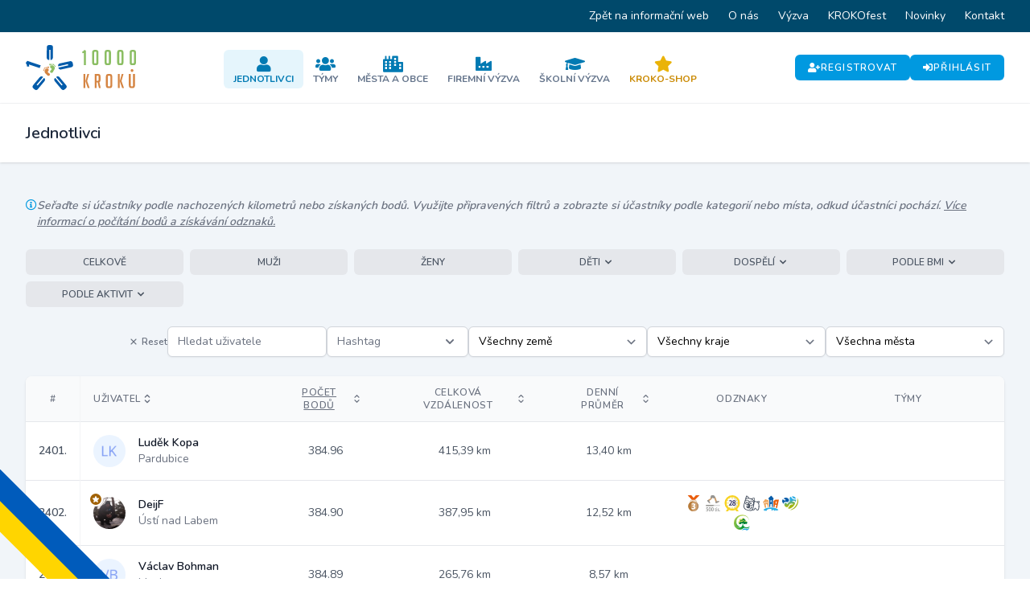

--- FILE ---
content_type: text/html; charset=UTF-8
request_url: https://portal.desettisickroku.cz/jednotlivci?page=49&highlightUser=60086&category=dospeli-41-az-64
body_size: 27951
content:
<!DOCTYPE html>
<html lang="cs">
    <head>
        <meta charset="utf-8">
        <meta name="viewport" content="width=device-width, initial-scale=1">
        <meta name="csrf-token" content="Be3ff2ZqVKAEhpWIL9hDmbYdncZEuvb22i2QQ16z">

        <title>Jednotlivci | Portál 10 000 kroků</title>

        <link rel="icon" type="image/png" href="https://portal.desettisickroku.cz/storage/favicons/favicon-96x96.png" sizes="96x96" />
<link rel="icon" type="image/svg+xml" href="https://portal.desettisickroku.cz/storage/favicons/favicon.svg" />
<link rel="shortcut icon" href="https://portal.desettisickroku.cz/storage/favicons/favicon.ico" />
<link rel="apple-touch-icon" sizes="180x180" href="https://portal.desettisickroku.cz/storage/favicons/apple-touch-icon.png" />
<meta name="apple-mobile-web-app-title" content="10000 kroků" />
<link rel="manifest" href="https://portal.desettisickroku.cz/storage/favicons/site.webmanifest" />

        <!-- Fonts -->
        <link rel="stylesheet" href="https://fonts.googleapis.com/css2?family=Nunito:wght@400;600;700&display=swap">

        <!-- Styles -->
        <link rel="stylesheet" href="https://portal.desettisickroku.cz/css/app.css?id=855586aefed73610fa31">

        <style >[wire\:loading], [wire\:loading\.delay], [wire\:loading\.inline-block], [wire\:loading\.inline], [wire\:loading\.block], [wire\:loading\.flex], [wire\:loading\.table], [wire\:loading\.grid] {display: none;}[wire\:offline] {display: none;}[wire\:dirty]:not(textarea):not(input):not(select) {display: none;}input:-webkit-autofill, select:-webkit-autofill, textarea:-webkit-autofill {animation-duration: 50000s;animation-name: livewireautofill;}@keyframes livewireautofill { from {} }</style>

        <!-- Scripts -->
        <script src="https://portal.desettisickroku.cz/js/app.js?id=48bf2138221917090b02" defer></script>

        <!-- Global site tag (gtag.js) - Google Analytics -->
    <script async src="https://www.googletagmanager.com/gtag/js?id=UA-175680784-26"></script>
    <script>
        window.dataLayer = window.dataLayer || [];
        function gtag(){dataLayer.push(arguments);}
        gtag('js', new Date());
        gtag('config', 'UA-175680784-26');
    </script>

    <!-- Meta Pixel Code -->
    <script>
    !function(f,b,e,v,n,t,s)
    {if(f.fbq)return;n=f.fbq=function(){n.callMethod?
    n.callMethod.apply(n,arguments):n.queue.push(arguments)};
    if(!f._fbq)f._fbq=n;n.push=n;n.loaded=!0;n.version='2.0';
    n.queue=[];t=b.createElement(e);t.async=!0;
    t.src=v;s=b.getElementsByTagName(e)[0];
    s.parentNode.insertBefore(t,s)}(window, document,'script',
    'https://connect.facebook.net/en_US/fbevents.js');
    fbq('init', '1284022283202122');
    fbq('track', 'PageView');
    </script>
    <noscript><img height="1" width="1" style="display:none"
    src="https://www.facebook.com/tr?id=1284022283202122&ev=PageView&noscript=1"
    /></noscript>
    <!-- End Meta Pixel Code -->
    </head>
    <body class="font-sans antialiased">
                            
        <div class="flex flex-col min-h-screen bg-slate-100">
            <div x-data="{&quot;show&quot;:true,&quot;style&quot;:&quot;success&quot;,&quot;message&quot;:null}"
            :class="{ 'bg-primary-500': style == 'success', 'bg-red-700': style == 'danger' }"
            style="display: none;"
            x-show="show && message"
            x-init="
                document.addEventListener('banner-message', event => {
                    style = event.detail.style;
                    message = event.detail.message;
                    show = true;
                });
            ">
    <div class="max-w-screen-xl mx-auto py-2 px-3 sm:px-6 lg:px-8">
        <div class="flex items-center justify-between flex-wrap">
            <div class="w-0 flex-1 flex items-center min-w-0">
                <span class="flex p-2 rounded-lg" :class="{ 'bg-primary-600': style == 'success', 'bg-red-600': style == 'danger' }">
                    <svg class="h-5 w-5 text-white" xmlns="http://www.w3.org/2000/svg" fill="none" viewBox="0 0 24 24" stroke="currentColor">
                        <path stroke-linecap="round" stroke-linejoin="round" stroke-width="2" d="M9 12l2 2 4-4m6 2a9 9 0 11-18 0 9 9 0 0118 0z" />
                    </svg>
                </span>

                <p class="ml-3 font-semibold text-xs sm:text-sm text-white" x-text="message"></p>
            </div>

            <div class="flex-shrink-0 sm:ml-3">
                <button
                    type="button"
                    class="-mr-1 flex p-2 rounded-md focus:outline-none sm:-mr-2 transition ease-in-out duration-150"
                    :class="{ 'hover:bg-primary-600 focus:bg-primary-600': style == 'success', 'hover:bg-red-600 focus:bg-red-600': style == 'danger' }"
                    aria-label="Dismiss"
                    x-on:click="show = false">
                    <svg class="h-5 w-5 text-white" xmlns="http://www.w3.org/2000/svg" fill="none" viewBox="0 0 24 24" stroke="currentColor">
                        <path stroke-linecap="round" stroke-linejoin="round" stroke-width="2" d="M6 18L18 6M6 6l12 12" />
                    </svg>
                </button>
            </div>
        </div>
    </div>
</div>

                            <div class="hidden lg:block bg-primary-900">
    <div class="max-w-screen-xl mx-auto lg:px-5">
        <ul class="flex items-center justify-end text-sm">
                            <li>
                    <a href="https://www.desettisickroku.cz/" class="inline-flex px-3 py-2 leading-6 text-white hover:text-primary-300">
                        Zpět na informační web
                    </a>
                </li>
                            <li>
                    <a href="https://www.desettisickroku.cz/o-nas" class="inline-flex px-3 py-2 leading-6 text-white hover:text-primary-300">
                        O nás
                    </a>
                </li>
                            <li>
                    <a href="https://www.desettisickroku.cz/vyzva" class="inline-flex px-3 py-2 leading-6 text-white hover:text-primary-300">
                        Výzva
                    </a>
                </li>
                            <li>
                    <a href="https://www.desettisickroku.cz/festival" class="inline-flex px-3 py-2 leading-6 text-white hover:text-primary-300">
                        KROKOfest
                    </a>
                </li>
                            <li>
                    <a href="https://www.desettisickroku.cz/novinky" class="inline-flex px-3 py-2 leading-6 text-white hover:text-primary-300">
                        Novinky
                    </a>
                </li>
                            <li>
                    <a href="https://www.desettisickroku.cz/kontakt" class="inline-flex px-3 py-2 leading-6 text-white hover:text-primary-300">
                        Kontakt
                    </a>
                </li>
                    </ul>
    </div>
</div>

                <nav x-data="{ open: false }" class="bg-white border-b border-gray-100">
    <div class="max-w-7xl mx-auto px-4 sm:px-6 lg:px-8">
        <div class="flex items-center justify-between gap-6 py-4">
            <div class="flex-shrink-0">
                <a href="https://portal.desettisickroku.cz">
                    <svg class="block h-10 lg:h-14 w-auto" id="Layer_2" xmlns="http://www.w3.org/2000/svg" viewBox="0 0 232.45 94.88"><defs><style>.cls-1{fill:#005baa;}.cls-2{fill:#8bbe63;}.cls-3{fill:#d58543;}</style></defs><g id="Vrstva_1"><path class="cls-2" d="M119.75,17.41l-.99-2.97c1.11-.42,2.05-1,2.83-1.75.78-.75,1.39-1.56,1.84-2.43h.45l2.83,1.53v30.74h-4.27v-25.93l-2.7.81Z"/><path class="cls-2" d="M145.99,14.17c-1.14,0-1.71.63-1.71,1.89v20.67c0,1.26.64,1.89,1.93,1.89h1.08c1.14,0,1.71-.63,1.71-1.89v-20.67c0-1.26-.64-1.89-1.93-1.89h-1.08ZM145.14,42.53c-3.45,0-5.17-1.84-5.17-5.53V15.79c0-3.68,1.72-5.53,5.17-5.53h3.01c3.45,0,5.17,1.84,5.17,5.53v21.21c0,3.69-1.72,5.53-5.17,5.53h-3.01Z"/><path class="cls-2" d="M172.37,14.17c-1.14,0-1.71.63-1.71,1.89v20.67c0,1.26.64,1.89,1.93,1.89h1.08c1.14,0,1.71-.63,1.71-1.89v-20.67c0-1.26-.64-1.89-1.93-1.89h-1.08ZM171.52,42.53c-3.45,0-5.17-1.84-5.17-5.53V15.79c0-3.68,1.72-5.53,5.17-5.53h3.01c3.45,0,5.17,1.84,5.17,5.53v21.21c0,3.69-1.72,5.53-5.17,5.53h-3.01Z"/><path class="cls-2" d="M198.75,14.17c-1.14,0-1.71.63-1.71,1.89v20.67c0,1.26.64,1.89,1.93,1.89h1.08c1.14,0,1.71-.63,1.71-1.89v-20.67c0-1.26-.64-1.89-1.93-1.89h-1.08ZM197.89,42.53c-3.45,0-5.17-1.84-5.17-5.53V15.79c0-3.68,1.72-5.53,5.17-5.53h3.01c3.45,0,5.17,1.84,5.17,5.53v21.21c0,3.69-1.72,5.53-5.17,5.53h-3.01Z"/><path class="cls-2" d="M225.13,14.17c-1.14,0-1.71.63-1.71,1.89v20.67c0,1.26.64,1.89,1.93,1.89h1.08c1.14,0,1.71-.63,1.71-1.89v-20.67c0-1.26-.64-1.89-1.93-1.89h-1.08ZM224.27,42.53c-3.45,0-5.17-1.84-5.17-5.53V15.79c0-3.68,1.72-5.53,5.17-5.53h3.01c3.45,0,5.17,1.84,5.17,5.53v21.21c0,3.69-1.72,5.53-5.17,5.53h-3.01Z"/><path class="cls-3" d="M134.79,90.74h-3.97l-4.96-14.51v-.25l4.13-14.93h3.64l-4.18,14.76,5.33,14.93ZM125.65,90.74h-3.97v-29.69h3.97v29.69Z"/><path class="cls-3" d="M149.3,75.36h2.6c1.19,0,1.78-.72,1.78-2.15v-6.41c0-1.43-.59-2.15-1.78-2.15h-2.6v10.71ZM145.33,61.05h7.77c3.03,0,4.55,1.7,4.55,5.09v7.32c0,2.59-.79,4.23-2.36,4.92l2.77,12.36h-3.76l-2.61-11.99h-2.4v11.99h-3.97v-29.69Z"/><path class="cls-3" d="M174.77,87.14h2.03c1.05,0,1.57-.58,1.57-1.74v-19.02c0-1.16-.59-1.74-1.78-1.74h-1.86c-1.16,0-1.74.58-1.74,1.74v19.02c0,1.16.59,1.74,1.78,1.74M173.82,90.74c-3.2,0-4.8-1.68-4.8-5.04v-19.56c0-3.39,1.59-5.09,4.76-5.09h3.8c3.17,0,4.75,1.7,4.75,5.09v19.56c0,3.36-1.6,5.04-4.8,5.04h-3.72Z"/><path class="cls-3" d="M207.23,90.74h-3.97l-4.96-14.51v-.25l4.14-14.93h3.64l-4.18,14.76,5.33,14.93ZM198.09,90.74h-3.97v-29.69h3.97v29.69Z"/><path class="cls-3" d="M230.26,61.05v24.06c0,3.75-1.6,5.62-4.8,5.62h-3.35c-3.17,0-4.75-1.89-4.75-5.66v-24.02h3.97v24.15c0,1.3.58,1.94,1.74,1.94h1.61c1.08,0,1.61-.65,1.61-1.94v-24.15h3.97Z"/><path class="cls-3" d="M221.2,53.48c-.14,1.62,1.07,3.1,2.66,3.2,1.68.12,3.01-1.15,3.13-2.77.12-1.61-1.05-3.05-2.62-3.18-1.62-.14-3.02,1.08-3.16,2.75"/><path class="cls-1" d="M7.1,45.21H2.62c-.04-1.17-.5-3.81-.95-4.76-.45-.95-1.01-1.77-1.67-2.46l.14-.41,3.09-4.2,28.42,9.59-2.33,5.6-22.42-7.44.2,4.09Z"/><path class="cls-1" d="M52.09,10.37h-2.66v21.12h-.28c-3.36-.04-5.02-1.86-4.98-5.46l.23-20.69C44.44,1.74,46.14-.04,49.5,0l2.94.03c3.36.04,5.02,1.85,4.98,5.45l-.23,20.69c-.04,3.6-1.74,5.37-5.1,5.34h0V10.37Z"/><path class="cls-1" d="M89.47,42.87l-.59-2.59-20.59,4.69-.06-.27c-.71-3.29.69-5.31,4.21-6.07l20.23-4.37c3.51-.76,5.63.5,6.34,3.79l.62,2.87c.71,3.29-.69,5.31-4.21,6.07l-20.23,4.37c-3.51.76-5.63-.51-6.34-3.79h0s20.61-4.69,20.61-4.69Z"/><path class="cls-1" d="M75.68,85.36l2.03-1.72-13.66-16.1.22-.18c2.59-2.15,5.03-1.84,7.32.93l13.22,15.93c2.3,2.77,2.15,5.22-.44,7.37l-2.26,1.88c-2.59,2.15-5.03,1.84-7.32-.93l-13.22-15.93c-2.3-2.77-2.15-5.22.44-7.37h0s13.68,16.12,13.68,16.12Z"/><path class="cls-1" d="M38.68,69.25h0c2.59,2.14,2.73,4.6.44,7.37l-13.22,15.93c-2.3,2.77-4.74,3.08-7.32.93l-2.26-1.88c-2.59-2.15-2.73-4.6-.44-7.37l13.22-15.93c2.3-2.77,4.74-3.08,7.32-.93l.22.18-13.66,16.1,2.03,1.72,13.68-16.12Z"/><path class="cls-2" d="M53.4,43.2c1.19-.53,4.8-1.12,6.92,2.66,2.12,3.78-.55,6.71-1.15,7.66s-1.13,2.27-1.77,3.36-2.32,2.71-4.86,1.28c-2.54-1.43-.6-4.15.63-5.14s1.93-2.93.98-3.59-2.77-1.35-2.76-3.29,1.14-2.56,2.01-2.95Z"/><path class="cls-2" d="M50.45,39.48c.78-.4,2.03-.1,2.57.66s.5,2.07-.35,2.7-2.14.07-2.65-.86c-.63-1.14-.3-2.12.43-2.49Z"/><path class="cls-2" d="M55.62,39.38c.63.09,1.25.71.99,1.5s-.56,1.16-1.27,1.09c-.86-.08-1.17-.8-.99-1.47s.6-1.21,1.26-1.12Z"/><path class="cls-2" d="M58.73,39.91c.61.16,1.17.84.83,1.6s-.67,1.09-1.37.95c-.85-.17-1.08-.92-.83-1.57s.72-1.14,1.37-.98Z"/><path class="cls-2" d="M61.28,41.8c.5.29.82,1.03.33,1.61s-.86.79-1.45.5c-.71-.36-.72-1.08-.34-1.59s.92-.83,1.45-.52Z"/><path class="cls-2" d="M62.88,44.43c.38.41.46,1.17-.15,1.57s-1.01.49-1.46.05c-.55-.53-.36-1.19.13-1.55s1.08-.5,1.48-.07Z"/><path class="cls-3" d="M45.81,49.53c-1.28-.21-4.93.12-6.03,4.32s2.21,6.36,3.03,7.12c.82.77,1.67,1.91,2.56,2.81s2.92,2.04,5.03.02-.47-4.17-1.9-4.81-2.6-2.35-1.85-3.23,2.35-2,1.85-3.88-1.75-2.2-2.69-2.35Z"/><path class="cls-3" d="M47.73,45.18c-.86-.19-1.99.41-2.32,1.28s.04,2.13,1.02,2.52,2.09-.47,2.35-1.5c.32-1.26-.24-2.13-1.04-2.31Z"/><path class="cls-3" d="M42.7,46.39c-.58.24-1.03,1-.58,1.7s.83.98,1.5.74c.81-.3.93-1.07.59-1.67s-.89-1.02-1.5-.76Z"/><path class="cls-3" d="M39.82,47.68c-.55.3-.92,1.11-.4,1.75s.93.89,1.57.57c.78-.38.81-1.16.41-1.73s-.99-.93-1.58-.6Z"/><path class="cls-3" d="M37.83,50.15c-.41.41-.54,1.2.08,1.64s1.04.55,1.52.12c.59-.53.43-1.23-.07-1.62s-1.1-.57-1.54-.14Z"/><path class="cls-3" d="M36.94,53.1c-.26.49-.15,1.25.54,1.48s1.1.22,1.43-.32c.39-.65.05-1.24-.52-1.47s-1.17-.21-1.45.3Z"/></g></svg>
                </a>
            </div>

            <div class="hidden lg:flex flex-wrap items-center justify-center gap-2 pt-1">
                                    <a
                        href="https://portal.desettisickroku.cz/jednotlivci"
                        class="flex flex-col items-center justify-center gap-2 rounded-md px-3 pt-2 pb-1 hover:bg-slate-100 transition bg-primary-500/10"
                    >
                        <i class="fa fa-user text-xl text-primary-600"></i>

                        <div class="text-xs font-bold uppercase text-primary-600">
                            Jednotlivci
                        </div>
                    </a>
                                    <a
                        href="https://portal.desettisickroku.cz/tymy"
                        class="flex flex-col items-center justify-center gap-2 rounded-md px-3 pt-2 pb-1 hover:bg-slate-100 transition "
                    >
                        <i class="fa fa-users text-xl text-primary-600"></i>

                        <div class="text-xs font-bold uppercase text-slate-500">
                            Týmy
                        </div>
                    </a>
                                    <a
                        href="https://portal.desettisickroku.cz/mesta"
                        class="flex flex-col items-center justify-center gap-2 rounded-md px-3 pt-2 pb-1 hover:bg-slate-100 transition "
                    >
                        <i class="fa fa-city text-xl text-primary-600"></i>

                        <div class="text-xs font-bold uppercase text-slate-500">
                            Města a obce
                        </div>
                    </a>
                                    <a
                        href="https://portal.desettisickroku.cz/firmy"
                        class="flex flex-col items-center justify-center gap-2 rounded-md px-3 pt-2 pb-1 hover:bg-slate-100 transition "
                    >
                        <i class="fa fa-industry-alt text-xl text-primary-600"></i>

                        <div class="text-xs font-bold uppercase text-slate-500">
                            Firemní výzva
                        </div>
                    </a>
                                    <a
                        href="https://portal.desettisickroku.cz/skoly"
                        class="flex flex-col items-center justify-center gap-2 rounded-md px-3 pt-2 pb-1 hover:bg-slate-100 transition "
                    >
                        <i class="fa fa-graduation-cap text-xl text-primary-600"></i>

                        <div class="text-xs font-bold uppercase text-slate-500">
                            Školní výzva
                        </div>
                    </a>
                                    <a
                        href="https://portal.desettisickroku.cz/portal-store"
                        class="flex flex-col items-center justify-center gap-2 rounded-md px-3 pt-2 pb-1 hover:bg-slate-100 transition "
                    >
                        <i class="fa fa-star text-xl text-yellow-500"></i>

                        <div class="text-xs font-bold uppercase text-yellow-600">
                            KROKO-Shop
                        </div>
                    </a>
                            </div>

                            <div class="hidden lg:flex items-center justify-end flex-wrap gap-3">
                    <a
        href="https://portal.desettisickroku.cz/register"
        class="inline-flex items-center gap-2 bg-primary-500 hover:bg-primary-700 rounded-md text-white text-xs font-semibold tracking-widest uppercase px-4 py-2 transition"
    >
                    <i class="fa fa-user-plus"></i>
        
        Registrovat
    </a>

                    <a
        href="https://portal.desettisickroku.cz/login"
        class="inline-flex items-center gap-2 bg-primary-500 hover:bg-primary-700 rounded-md text-white text-xs font-semibold tracking-widest uppercase px-4 py-2 transition"
    >
                    <i class="fa fa-sign-in-alt"></i>
        
        Přihlásit
    </a>
                </div>
            
            <div class="lg:hidden">
                <button @click="open = !open" class="inline-flex items-center justify-center p-2 rounded-md text-gray-400 hover:text-gray-500 hover:bg-gray-100 focus:outline-none focus:bg-gray-100 focus:text-gray-500 transition duration-150 ease-in-out">
                    <svg class="h-6 w-6" stroke="currentColor" fill="none" viewBox="0 0 24 24">
                        <path :class="{'hidden': open, 'inline-flex': ! open }" class="inline-flex" stroke-linecap="round" stroke-linejoin="round" stroke-width="2" d="M4 6h16M4 12h16M4 18h16" />
                        <path :class="{'hidden': ! open, 'inline-flex': open }" class="hidden" stroke-linecap="round" stroke-linejoin="round" stroke-width="2" d="M6 18L18 6M6 6l12 12" />
                    </svg>
                </button>
            </div>
        </div>
    </div>

    <div :class="{'block': open, 'hidden': !open}" class="hidden lg:hidden">
        <div class="pt-2 pb-3 space-y-1">
                            <a class="block pl-3 pr-4 py-2 border-l-4 border-primary-400 text-base font-semibold text-primary-700 bg-primary-50 focus:outline-none focus:text-primary-800 focus:bg-primary-100 focus:border-primary-700 transition duration-150 ease-in-out" href="https://portal.desettisickroku.cz/jednotlivci">
    Jednotlivci
</a>
                            <a class="block pl-3 pr-4 py-2 border-l-4 border-transparent text-base font-semibold text-gray-600 hover:text-gray-800 hover:bg-gray-50 hover:border-gray-300 focus:outline-none focus:text-gray-800 focus:bg-gray-50 focus:border-gray-300 transition duration-150 ease-in-out" href="https://portal.desettisickroku.cz/tymy">
    Týmy
</a>
                            <a class="block pl-3 pr-4 py-2 border-l-4 border-transparent text-base font-semibold text-gray-600 hover:text-gray-800 hover:bg-gray-50 hover:border-gray-300 focus:outline-none focus:text-gray-800 focus:bg-gray-50 focus:border-gray-300 transition duration-150 ease-in-out" href="https://portal.desettisickroku.cz/mesta">
    Města a obce
</a>
                            <a class="block pl-3 pr-4 py-2 border-l-4 border-transparent text-base font-semibold text-gray-600 hover:text-gray-800 hover:bg-gray-50 hover:border-gray-300 focus:outline-none focus:text-gray-800 focus:bg-gray-50 focus:border-gray-300 transition duration-150 ease-in-out" href="https://portal.desettisickroku.cz/firmy">
    Firemní výzva
</a>
                            <a class="block pl-3 pr-4 py-2 border-l-4 border-transparent text-base font-semibold text-gray-600 hover:text-gray-800 hover:bg-gray-50 hover:border-gray-300 focus:outline-none focus:text-gray-800 focus:bg-gray-50 focus:border-gray-300 transition duration-150 ease-in-out" href="https://portal.desettisickroku.cz/skoly">
    Školní výzva
</a>
                            <a class="block pl-3 pr-4 py-2 border-l-4 border-transparent text-base font-semibold text-gray-600 hover:text-gray-800 hover:bg-gray-50 hover:border-gray-300 focus:outline-none focus:text-gray-800 focus:bg-gray-50 focus:border-gray-300 transition duration-150 ease-in-out text-yellow-600" href="https://portal.desettisickroku.cz/portal-store">
    KROKO-Shop
</a>
            
                            <a class="block pl-3 pr-4 py-2 border-l-4 border-transparent text-base font-semibold text-gray-600 hover:text-gray-800 hover:bg-gray-50 hover:border-gray-300 focus:outline-none focus:text-gray-800 focus:bg-gray-50 focus:border-gray-300 transition duration-150 ease-in-out" href="https://portal.desettisickroku.cz/login">
    Přihlásit
</a>

                <a class="block pl-3 pr-4 py-2 border-l-4 border-transparent text-base font-semibold text-gray-600 hover:text-gray-800 hover:bg-gray-50 hover:border-gray-300 focus:outline-none focus:text-gray-800 focus:bg-gray-50 focus:border-gray-300 transition duration-150 ease-in-out" href="https://portal.desettisickroku.cz/register">
    Registrovat
</a>
            
            <a class="block pl-3 pr-4 py-2 border-l-4 border-transparent text-base font-semibold text-gray-600 hover:text-gray-800 hover:bg-gray-50 hover:border-gray-300 focus:outline-none focus:text-gray-800 focus:bg-gray-50 focus:border-gray-300 transition duration-150 ease-in-out" href="https://www.desettisickroku.cz/">
    Informační web Výzvy
</a>

            
            
                    </div>

        <!-- Responsive Settings Options -->
            </div>
</nav>
            
            <!-- Page Heading -->
                            <header class="bg-white mb-5 shadow">
                    <div class="max-w-7xl mx-auto sm:px-5 lg:px-8">
    <div class="p-4 sm:px-0 sm:py-6">
                            <h1 class="text-slate-800 text-xl font-semibold leading-tight">
                                Jednotlivci
                            </h1>
                        </div>
</div>
                </header>
            
            <!-- Page Content -->
            <main class="flex-grow pb-10">
                
                
                <div wire:id="iDmb1GhAN1cN5UF6PQhQ" wire:initial-data="{&quot;fingerprint&quot;:{&quot;id&quot;:&quot;iDmb1GhAN1cN5UF6PQhQ&quot;,&quot;name&quot;:&quot;show-users&quot;,&quot;locale&quot;:&quot;cs&quot;,&quot;path&quot;:&quot;jednotlivci&quot;,&quot;method&quot;:&quot;GET&quot;},&quot;effects&quot;:{&quot;listeners&quot;:[],&quot;path&quot;:&quot;https:\/\/portal.desettisickroku.cz\/jednotlivci?page=49&amp;highlightUser=60086&amp;category=dospeli-41-az-64&quot;},&quot;serverMemo&quot;:{&quot;children&quot;:[],&quot;errors&quot;:[],&quot;htmlHash&quot;:&quot;1e200da3&quot;,&quot;data&quot;:{&quot;search&quot;:&quot;&quot;,&quot;sortField&quot;:&quot;points&quot;,&quot;sortDirection&quot;:&quot;desc&quot;,&quot;countries&quot;:[[],[]],&quot;country_id&quot;:null,&quot;regions&quot;:[[],[],[],[],[],[],[],[],[],[],[],[],[],[],[],[],[],[],[],[],[],[]],&quot;region_id&quot;:null,&quot;districts&quot;:[[],[],[],[],[],[],[],[],[],[],[],[],[],[],[],[],[],[],[],[],[],[],[],[],[],[],[],[],[],[],[],[],[],[],[],[],[],[],[],[],[],[],[],[],[],[],[],[],[],[],[],[],[],[],[],[],[],[],[],[],[],[],[],[],[],[],[],[],[],[],[],[],[],[],[],[],[],[],[],[],[],[],[],[],[],[],[],[],[],[],[],[],[],[],[],[],[],[],[],[],[],[],[],[],[],[],[],[],[],[],[],[],[],[],[],[],[],[],[],[],[],[],[],[],[],[],[],[],[],[],[],[],[],[],[],[],[],[],[],[],[],[],[],[],[],[],[],[],[],[],[],[],[],[],[],[],[],[],[],[],[],[],[],[],[],[],[],[],[],[],[],[],[],[],[],[],[],[],[],[],[],[],[],[],[],[],[],[],[],[],[],[],[],[],[],[],[],[],[],[],[],[],[],[],[],[],[],[],[],[],[],[],[],[],[],[],[],[],[],[],[],[],[],[],[],[],[],[],[],[],[],[],[],[],[],[],[],[],[],[],[],[],[],[],[],[],[],[],[],[],[],[],[],[],[],[],[],[],[],[],[],[],[],[],[],[],[],[],[],[],[],[],[],[],[],[],[],[],[],[],[],[],[],[],[],[],[],[],[],[],[],[],[],[],[],[],[],[],[],[],[],[],[],[],[],[],[],[],[],[],[],[],[],[],[],[],[],[],[],[],[],[],[],[],[],[],[],[],[],[],[],[],[],[],[],[],[],[],[],[],[],[],[],[],[],[],[],[],[],[],[],[],[],[],[],[],[],[],[],[],[],[],[],[],[],[],[],[],[],[],[],[],[],[],[],[],[],[],[],[],[],[],[],[],[],[],[],[],[],[],[],[],[],[],[],[],[],[],[],[],[],[],[],[],[],[],[],[],[],[],[],[],[],[],[],[],[],[],[],[],[],[],[],[],[],[],[],[],[],[],[],[],[],[],[],[],[],[],[],[],[]],&quot;district_id&quot;:null,&quot;company&quot;:null,&quot;school&quot;:null,&quot;highlightUser&quot;:60086,&quot;categories&quot;:{&quot;all&quot;:{&quot;title&quot;:&quot;Celkov\u011b&quot;,&quot;slug&quot;:&quot;&quot;},&quot;male&quot;:{&quot;title&quot;:&quot;Mu\u017ei&quot;,&quot;slug&quot;:&quot;muzi&quot;},&quot;female&quot;:{&quot;title&quot;:&quot;\u017deny&quot;,&quot;slug&quot;:&quot;zeny&quot;},&quot;age_children&quot;:{&quot;title&quot;:&quot;D\u011bti&quot;,&quot;align&quot;:&quot;left&quot;,&quot;items&quot;:{&quot;age_6-17&quot;:{&quot;title&quot;:&quot;D\u011bti celkov\u011b&quot;,&quot;slug&quot;:&quot;deti-6-az-17&quot;},&quot;age_6-14&quot;:{&quot;title&quot;:&quot;D\u011bti 6-14&quot;,&quot;slug&quot;:&quot;deti-6-az-14&quot;},&quot;age_15-17&quot;:{&quot;title&quot;:&quot;D\u011bti 15-17&quot;,&quot;slug&quot;:&quot;deti-15-az-17&quot;}}},&quot;age_adults&quot;:{&quot;title&quot;:&quot;Dosp\u011bl\u00ed&quot;,&quot;align&quot;:&quot;left&quot;,&quot;items&quot;:{&quot;age_18-plus&quot;:{&quot;title&quot;:&quot;Dosp\u011bl\u00ed Celkov\u011b&quot;,&quot;slug&quot;:&quot;dospeli-18-plus&quot;},&quot;age_18-40&quot;:{&quot;title&quot;:&quot;Dosp\u011bl\u00ed 18-40&quot;,&quot;slug&quot;:&quot;dospeli-18-az-40&quot;},&quot;age_41-69&quot;:{&quot;title&quot;:&quot;Dosp\u011bl\u00ed 41-69&quot;,&quot;slug&quot;:&quot;dospeli-41-az-69&quot;},&quot;age_senior&quot;:{&quot;title&quot;:&quot;Senio\u0159i 70+&quot;,&quot;slug&quot;:&quot;seniori&quot;}}},&quot;bmi&quot;:{&quot;title&quot;:&quot;Podle BMI&quot;,&quot;align&quot;:&quot;left&quot;,&quot;items&quot;:{&quot;bmi_25-minus&quot;:{&quot;title&quot;:&quot;BMI pod 25&quot;,&quot;slug&quot;:&quot;bmi-pod-25&quot;},&quot;bmi_25-29&quot;:{&quot;title&quot;:&quot;BMI 25-29&quot;,&quot;slug&quot;:&quot;bmi-25-az-29&quot;},&quot;bmi_30-34&quot;:{&quot;title&quot;:&quot;BMI 30-34&quot;,&quot;slug&quot;:&quot;bmi-30-az-34&quot;},&quot;bmi_35-39&quot;:{&quot;title&quot;:&quot;BMI 35-39&quot;,&quot;slug&quot;:&quot;bmi-35-az-39&quot;},&quot;bmi_40-plus&quot;:{&quot;title&quot;:&quot;BMI 40+&quot;,&quot;slug&quot;:&quot;bmi-40-plus&quot;}}},&quot;by_activities&quot;:{&quot;title&quot;:&quot;Podle aktivit&quot;,&quot;align&quot;:&quot;right&quot;,&quot;items&quot;:{&quot;walk&quot;:{&quot;title&quot;:&quot;Ch\u016fze&quot;,&quot;slug&quot;:&quot;chuze&quot;},&quot;run&quot;:{&quot;title&quot;:&quot;B\u011bh&quot;,&quot;slug&quot;:&quot;beh&quot;},&quot;nordic_walking&quot;:{&quot;title&quot;:&quot;Nordic walking&quot;,&quot;slug&quot;:&quot;nordic-walking&quot;},&quot;with_stroller&quot;:{&quot;title&quot;:&quot;S ko\u010d\u00e1rkem nebo d\u00edt\u011btem do 6 let&quot;,&quot;slug&quot;:&quot;s-kocarkem&quot;},&quot;as_an_escort&quot;:{&quot;title&quot;:&quot;Doprovod osoby s omezenou pohyblivost\u00ed&quot;,&quot;slug&quot;:&quot;doprovod&quot;},&quot;with_pet&quot;:{&quot;title&quot;:&quot;S pejskem&quot;,&quot;slug&quot;:&quot;s-pejskem&quot;}}},&quot;external_events&quot;:{&quot;title&quot;:&quot;Extern\u00ed sout\u011b\u017ee&quot;,&quot;align&quot;:&quot;left&quot;,&quot;items&quot;:[]}},&quot;category&quot;:&quot;dospeli-41-az-64&quot;,&quot;parentCategory&quot;:false,&quot;showFilters&quot;:true,&quot;showPointsColumn&quot;:true,&quot;showSorting&quot;:true,&quot;page&quot;:49,&quot;hashtag_id&quot;:null,&quot;hashtag_title&quot;:&quot;&quot;,&quot;searchHashtag&quot;:&quot;&quot;,&quot;hashtagsDropdown&quot;:[]},&quot;dataMeta&quot;:{&quot;modelCollections&quot;:{&quot;countries&quot;:{&quot;class&quot;:&quot;App\\Models\\Country&quot;,&quot;id&quot;:[1,2],&quot;relations&quot;:[],&quot;connection&quot;:&quot;mysql&quot;},&quot;regions&quot;:{&quot;class&quot;:&quot;App\\Models\\Region&quot;,&quot;id&quot;:[4032,4010,3018,3034,3115,3051,4042,3107,3085,3077,3140,4023,3123,3093,3042,4041,3026,4022,4021,3069,4031,3131],&quot;relations&quot;:[],&quot;connection&quot;:&quot;mysql&quot;},&quot;districts&quot;:{&quot;class&quot;:&quot;App\\Models\\District&quot;,&quot;id&quot;:[1,2,3,4,5,6,7,8,9,10,11,12,13,14,15,16,17,18,19,20,21,22,23,24,25,26,27,28,29,30,31,32,33,34,35,36,37,38,39,40,41,42,43,44,45,46,47,48,49,50,51,52,53,54,55,56,57,58,59,60,61,62,63,64,65,66,67,68,69,70,71,72,73,74,75,76,77,78,79,80,81,82,83,84,85,86,87,88,89,90,91,92,93,94,95,96,97,98,99,100,101,102,103,104,105,106,107,108,109,110,111,112,113,114,115,116,117,118,119,120,121,122,123,124,125,126,127,128,129,130,131,132,133,134,135,136,137,138,139,140,141,142,143,144,145,146,147,148,149,150,151,152,153,154,155,156,157,158,159,160,161,162,163,164,165,166,167,168,169,170,171,172,173,174,175,176,177,178,179,180,181,182,183,184,185,186,187,188,189,190,191,192,193,194,195,196,197,198,199,200,201,202,203,204,205,206,207,208,209,210,211,212,213,214,215,216,217,218,219,220,221,222,223,224,225,226,227,228,229,230,231,232,233,234,235,236,237,238,239,240,241,242,243,244,245,246,247,248,249,250,251,252,253,254,255,256,257,258,259,260,261,262,263,264,265,266,267,268,269,270,271,272,273,274,275,276,277,278,279,280,281,282,283,284,285,286,287,288,289,290,291,293,294,295,296,297,298,299,300,301,302,303,304,305,306,307,308,309,310,311,312,313,314,315,316,317,318,319,320,321,322,323,324,325,326,327,328,329,330,331,332,333,334,335,336,337,338,339,340,341,342,343,344,345,346,347,348,349,350,351,352,353,354,355,356,357,358,359,360,361,362,363,364,365,366,367,368,369,370,371,372,373,374,375,376,377,378,379,380,381,382,383,384,385,386,387,388,389,390,392,393,394,395,396,397,398,399,400,401,402,403,404,405,406,407,408,409,410,412,413,414,415,416,417,418,419,420,421,422,423,424,425,426,427,428,429,430,431,432,433,434,435,436,437,438,439,440,441,442,443,444],&quot;relations&quot;:[&quot;districtable&quot;],&quot;connection&quot;:&quot;mysql&quot;}},&quot;collections&quot;:[&quot;categories&quot;]},&quot;checksum&quot;:&quot;a2b591b82e5bb46df4fe39c03807745d4f5782eb8bb48e9d5df14112296134b4&quot;}}">
     
     
    <div class="max-w-7xl mx-auto py-6 space-y-6 sm:px-6 lg:px-8">
                    <div class="flex gap-2 text-sm text-gray-500 font-semibold italic px-4 sm:px-0">
    <i class="far fa-info-circle text-primary-500 pt-0.5"></i>

    <div>
        Seřaďte si účastníky podle nachozených kilometrů nebo získaných bodů.

                Využijte připravených filtrů a zobrazte si účastníky podle kategorií nebo místa, odkud účastníci pochází.

                <a href="https://www.desettisickroku.cz/pravidla" target="_blank" class="underline">
                    Více informací o počítání bodů a získávání odznaků.
                </a>
    </div>
</div>

            <div class="grid grid-cols-2 sm:grid-cols-3 md:grid-cols-4 lg:grid-cols-5 xl:grid-cols-6 gap-2 px-4 sm:px-0 mb-10">
                                                            <label wire:key="category-all" class="relative">
                            <input
                                type="radio"
                                name="category"
                                wire:model="category"
                                value=""
                                class="peer sr-only"
                            />

                            <span class="block bg-gray-200 text-gray-600 rounded-md font-semibold text-xs text-center uppercase px-4 py-2 cursor-pointer transition peer-checked:bg-primary-500 peer-checked:text-white hover:bg-gray-300 hover:text-gray-700">
                                Celkově
                            </span>
                        </label>
                                                                                <label wire:key="category-male" class="relative">
                            <input
                                type="radio"
                                name="category"
                                wire:model="category"
                                value="muzi"
                                class="peer sr-only"
                            />

                            <span class="block bg-gray-200 text-gray-600 rounded-md font-semibold text-xs text-center uppercase px-4 py-2 cursor-pointer transition peer-checked:bg-primary-500 peer-checked:text-white hover:bg-gray-300 hover:text-gray-700">
                                Muži
                            </span>
                        </label>
                                                                                <label wire:key="category-female" class="relative">
                            <input
                                type="radio"
                                name="category"
                                wire:model="category"
                                value="zeny"
                                class="peer sr-only"
                            />

                            <span class="block bg-gray-200 text-gray-600 rounded-md font-semibold text-xs text-center uppercase px-4 py-2 cursor-pointer transition peer-checked:bg-primary-500 peer-checked:text-white hover:bg-gray-300 hover:text-gray-700">
                                Ženy
                            </span>
                        </label>
                                                                                <div wire:key="category-age_children" class="relative">
                            <div class="relative" x-data="{ open: false }" @click.away="open = false" @close.stop="open = false">
    <div @click="open = ! open">
        <div class="flex items-center justify-center rounded-md font-semibold text-xs text-center uppercase py-2 cursor-pointer transition bg-gray-200 text-gray-600 hover:bg-gray-300 hover:text-gray-700 px-4">
                                                                                    <span>
                                                Děti
                                            </span>
                                        
                                        <span class="ml-0.5">
                                            <svg xmlns="http://www.w3.org/2000/svg" class="h-4 w-4" viewBox="0 0 20 20" fill="currentColor">
                                                <path fill-rule="evenodd" d="M5.293 7.293a1 1 0 011.414 0L10 10.586l3.293-3.293a1 1 0 111.414 1.414l-4 4a1 1 0 01-1.414 0l-4-4a1 1 0 010-1.414z" clip-rule="evenodd" />
                                            </svg>
                                        </span>
                                    </div>
    </div>

    <div x-show="open"
            x-transition:enter="transition ease-out duration-200"
            x-transition:enter-start="transform opacity-0 scale-95"
            x-transition:enter-end="transform opacity-100 scale-100"
            x-transition:leave="transition ease-in duration-75"
            x-transition:leave-start="transform opacity-100 scale-100"
            x-transition:leave-end="transform opacity-0 scale-95"
            class="absolute z-50 mt-2 w-48 rounded-md shadow-lg origin-top-left left-0 "
            style="display: none;"
            @click="open = false">
        <div class="rounded-md ring-1 ring-black ring-opacity-5 py-1 bg-white">
            <label wire:key="inner-category-age_children-age_6-17" class="relative">
                                            <input
                                                type="radio"
                                                name="category"
                                                wire:model="category"
                                                value="deti-6-az-17"
                                                class="peer sr-only"
                                            />

                                            <span class="block text-gray-600 text-xs font-semibold leading-5 uppercase px-4 py-2 cursor-pointer transition hover:bg-gray-100 peer-checked:text-primary-600">
                                                Děti celkově
                                            </span>
                                        </label>
                                                                            <label wire:key="inner-category-age_children-age_6-14" class="relative">
                                            <input
                                                type="radio"
                                                name="category"
                                                wire:model="category"
                                                value="deti-6-az-14"
                                                class="peer sr-only"
                                            />

                                            <span class="block text-gray-600 text-xs font-semibold leading-5 uppercase px-4 py-2 cursor-pointer transition hover:bg-gray-100 peer-checked:text-primary-600">
                                                Děti 6-14
                                            </span>
                                        </label>
                                                                            <label wire:key="inner-category-age_children-age_15-17" class="relative">
                                            <input
                                                type="radio"
                                                name="category"
                                                wire:model="category"
                                                value="deti-15-az-17"
                                                class="peer sr-only"
                                            />

                                            <span class="block text-gray-600 text-xs font-semibold leading-5 uppercase px-4 py-2 cursor-pointer transition hover:bg-gray-100 peer-checked:text-primary-600">
                                                Děti 15-17
                                            </span>
                                        </label>
        </div>
    </div>
</div>
                        </div>
                                                                                <div wire:key="category-age_adults" class="relative">
                            <div class="relative" x-data="{ open: false }" @click.away="open = false" @close.stop="open = false">
    <div @click="open = ! open">
        <div class="flex items-center justify-center rounded-md font-semibold text-xs text-center uppercase py-2 cursor-pointer transition bg-gray-200 text-gray-600 hover:bg-gray-300 hover:text-gray-700 px-4">
                                                                                    <span>
                                                Dospělí
                                            </span>
                                        
                                        <span class="ml-0.5">
                                            <svg xmlns="http://www.w3.org/2000/svg" class="h-4 w-4" viewBox="0 0 20 20" fill="currentColor">
                                                <path fill-rule="evenodd" d="M5.293 7.293a1 1 0 011.414 0L10 10.586l3.293-3.293a1 1 0 111.414 1.414l-4 4a1 1 0 01-1.414 0l-4-4a1 1 0 010-1.414z" clip-rule="evenodd" />
                                            </svg>
                                        </span>
                                    </div>
    </div>

    <div x-show="open"
            x-transition:enter="transition ease-out duration-200"
            x-transition:enter-start="transform opacity-0 scale-95"
            x-transition:enter-end="transform opacity-100 scale-100"
            x-transition:leave="transition ease-in duration-75"
            x-transition:leave-start="transform opacity-100 scale-100"
            x-transition:leave-end="transform opacity-0 scale-95"
            class="absolute z-50 mt-2 w-48 rounded-md shadow-lg origin-top-left left-0 "
            style="display: none;"
            @click="open = false">
        <div class="rounded-md ring-1 ring-black ring-opacity-5 py-1 bg-white">
            <label wire:key="inner-category-age_adults-age_18-plus" class="relative">
                                            <input
                                                type="radio"
                                                name="category"
                                                wire:model="category"
                                                value="dospeli-18-plus"
                                                class="peer sr-only"
                                            />

                                            <span class="block text-gray-600 text-xs font-semibold leading-5 uppercase px-4 py-2 cursor-pointer transition hover:bg-gray-100 peer-checked:text-primary-600">
                                                Dospělí Celkově
                                            </span>
                                        </label>
                                                                            <label wire:key="inner-category-age_adults-age_18-40" class="relative">
                                            <input
                                                type="radio"
                                                name="category"
                                                wire:model="category"
                                                value="dospeli-18-az-40"
                                                class="peer sr-only"
                                            />

                                            <span class="block text-gray-600 text-xs font-semibold leading-5 uppercase px-4 py-2 cursor-pointer transition hover:bg-gray-100 peer-checked:text-primary-600">
                                                Dospělí 18-40
                                            </span>
                                        </label>
                                                                            <label wire:key="inner-category-age_adults-age_41-69" class="relative">
                                            <input
                                                type="radio"
                                                name="category"
                                                wire:model="category"
                                                value="dospeli-41-az-69"
                                                class="peer sr-only"
                                            />

                                            <span class="block text-gray-600 text-xs font-semibold leading-5 uppercase px-4 py-2 cursor-pointer transition hover:bg-gray-100 peer-checked:text-primary-600">
                                                Dospělí 41-69
                                            </span>
                                        </label>
                                                                            <label wire:key="inner-category-age_adults-age_senior" class="relative">
                                            <input
                                                type="radio"
                                                name="category"
                                                wire:model="category"
                                                value="seniori"
                                                class="peer sr-only"
                                            />

                                            <span class="block text-gray-600 text-xs font-semibold leading-5 uppercase px-4 py-2 cursor-pointer transition hover:bg-gray-100 peer-checked:text-primary-600">
                                                Senioři 70+
                                            </span>
                                        </label>
        </div>
    </div>
</div>
                        </div>
                                                                                <div wire:key="category-bmi" class="relative">
                            <div class="relative" x-data="{ open: false }" @click.away="open = false" @close.stop="open = false">
    <div @click="open = ! open">
        <div class="flex items-center justify-center rounded-md font-semibold text-xs text-center uppercase py-2 cursor-pointer transition bg-gray-200 text-gray-600 hover:bg-gray-300 hover:text-gray-700 px-4">
                                                                                    <span>
                                                Podle BMI
                                            </span>
                                        
                                        <span class="ml-0.5">
                                            <svg xmlns="http://www.w3.org/2000/svg" class="h-4 w-4" viewBox="0 0 20 20" fill="currentColor">
                                                <path fill-rule="evenodd" d="M5.293 7.293a1 1 0 011.414 0L10 10.586l3.293-3.293a1 1 0 111.414 1.414l-4 4a1 1 0 01-1.414 0l-4-4a1 1 0 010-1.414z" clip-rule="evenodd" />
                                            </svg>
                                        </span>
                                    </div>
    </div>

    <div x-show="open"
            x-transition:enter="transition ease-out duration-200"
            x-transition:enter-start="transform opacity-0 scale-95"
            x-transition:enter-end="transform opacity-100 scale-100"
            x-transition:leave="transition ease-in duration-75"
            x-transition:leave-start="transform opacity-100 scale-100"
            x-transition:leave-end="transform opacity-0 scale-95"
            class="absolute z-50 mt-2 w-48 rounded-md shadow-lg origin-top-left left-0 "
            style="display: none;"
            @click="open = false">
        <div class="rounded-md ring-1 ring-black ring-opacity-5 py-1 bg-white">
            <label wire:key="inner-category-bmi-bmi_25-minus" class="relative">
                                            <input
                                                type="radio"
                                                name="category"
                                                wire:model="category"
                                                value="bmi-pod-25"
                                                class="peer sr-only"
                                            />

                                            <span class="block text-gray-600 text-xs font-semibold leading-5 uppercase px-4 py-2 cursor-pointer transition hover:bg-gray-100 peer-checked:text-primary-600">
                                                BMI pod 25
                                            </span>
                                        </label>
                                                                            <label wire:key="inner-category-bmi-bmi_25-29" class="relative">
                                            <input
                                                type="radio"
                                                name="category"
                                                wire:model="category"
                                                value="bmi-25-az-29"
                                                class="peer sr-only"
                                            />

                                            <span class="block text-gray-600 text-xs font-semibold leading-5 uppercase px-4 py-2 cursor-pointer transition hover:bg-gray-100 peer-checked:text-primary-600">
                                                BMI 25-29
                                            </span>
                                        </label>
                                                                            <label wire:key="inner-category-bmi-bmi_30-34" class="relative">
                                            <input
                                                type="radio"
                                                name="category"
                                                wire:model="category"
                                                value="bmi-30-az-34"
                                                class="peer sr-only"
                                            />

                                            <span class="block text-gray-600 text-xs font-semibold leading-5 uppercase px-4 py-2 cursor-pointer transition hover:bg-gray-100 peer-checked:text-primary-600">
                                                BMI 30-34
                                            </span>
                                        </label>
                                                                            <label wire:key="inner-category-bmi-bmi_35-39" class="relative">
                                            <input
                                                type="radio"
                                                name="category"
                                                wire:model="category"
                                                value="bmi-35-az-39"
                                                class="peer sr-only"
                                            />

                                            <span class="block text-gray-600 text-xs font-semibold leading-5 uppercase px-4 py-2 cursor-pointer transition hover:bg-gray-100 peer-checked:text-primary-600">
                                                BMI 35-39
                                            </span>
                                        </label>
                                                                            <label wire:key="inner-category-bmi-bmi_40-plus" class="relative">
                                            <input
                                                type="radio"
                                                name="category"
                                                wire:model="category"
                                                value="bmi-40-plus"
                                                class="peer sr-only"
                                            />

                                            <span class="block text-gray-600 text-xs font-semibold leading-5 uppercase px-4 py-2 cursor-pointer transition hover:bg-gray-100 peer-checked:text-primary-600">
                                                BMI 40+
                                            </span>
                                        </label>
        </div>
    </div>
</div>
                        </div>
                                                                                <div wire:key="category-by_activities" class="relative">
                            <div class="relative" x-data="{ open: false }" @click.away="open = false" @close.stop="open = false">
    <div @click="open = ! open">
        <div class="flex items-center justify-center rounded-md font-semibold text-xs text-center uppercase py-2 cursor-pointer transition bg-gray-200 text-gray-600 hover:bg-gray-300 hover:text-gray-700 px-4">
                                                                                    <span>
                                                Podle aktivit
                                            </span>
                                        
                                        <span class="ml-0.5">
                                            <svg xmlns="http://www.w3.org/2000/svg" class="h-4 w-4" viewBox="0 0 20 20" fill="currentColor">
                                                <path fill-rule="evenodd" d="M5.293 7.293a1 1 0 011.414 0L10 10.586l3.293-3.293a1 1 0 111.414 1.414l-4 4a1 1 0 01-1.414 0l-4-4a1 1 0 010-1.414z" clip-rule="evenodd" />
                                            </svg>
                                        </span>
                                    </div>
    </div>

    <div x-show="open"
            x-transition:enter="transition ease-out duration-200"
            x-transition:enter-start="transform opacity-0 scale-95"
            x-transition:enter-end="transform opacity-100 scale-100"
            x-transition:leave="transition ease-in duration-75"
            x-transition:leave-start="transform opacity-100 scale-100"
            x-transition:leave-end="transform opacity-0 scale-95"
            class="absolute z-50 mt-2 w-48 rounded-md shadow-lg origin-top-right right-0 "
            style="display: none;"
            @click="open = false">
        <div class="rounded-md ring-1 ring-black ring-opacity-5 py-1 bg-white">
            <label wire:key="inner-category-by_activities-walk" class="relative">
                                            <input
                                                type="radio"
                                                name="category"
                                                wire:model="category"
                                                value="chuze"
                                                class="peer sr-only"
                                            />

                                            <span class="block text-gray-600 text-xs font-semibold leading-5 uppercase px-4 py-2 cursor-pointer transition hover:bg-gray-100 peer-checked:text-primary-600">
                                                Chůze
                                            </span>
                                        </label>
                                                                            <label wire:key="inner-category-by_activities-run" class="relative">
                                            <input
                                                type="radio"
                                                name="category"
                                                wire:model="category"
                                                value="beh"
                                                class="peer sr-only"
                                            />

                                            <span class="block text-gray-600 text-xs font-semibold leading-5 uppercase px-4 py-2 cursor-pointer transition hover:bg-gray-100 peer-checked:text-primary-600">
                                                Běh
                                            </span>
                                        </label>
                                                                            <label wire:key="inner-category-by_activities-nordic_walking" class="relative">
                                            <input
                                                type="radio"
                                                name="category"
                                                wire:model="category"
                                                value="nordic-walking"
                                                class="peer sr-only"
                                            />

                                            <span class="block text-gray-600 text-xs font-semibold leading-5 uppercase px-4 py-2 cursor-pointer transition hover:bg-gray-100 peer-checked:text-primary-600">
                                                Nordic walking
                                            </span>
                                        </label>
                                                                            <label wire:key="inner-category-by_activities-with_stroller" class="relative">
                                            <input
                                                type="radio"
                                                name="category"
                                                wire:model="category"
                                                value="s-kocarkem"
                                                class="peer sr-only"
                                            />

                                            <span class="block text-gray-600 text-xs font-semibold leading-5 uppercase px-4 py-2 cursor-pointer transition hover:bg-gray-100 peer-checked:text-primary-600">
                                                S kočárkem nebo dítětem do 6 let
                                            </span>
                                        </label>
                                                                            <label wire:key="inner-category-by_activities-as_an_escort" class="relative">
                                            <input
                                                type="radio"
                                                name="category"
                                                wire:model="category"
                                                value="doprovod"
                                                class="peer sr-only"
                                            />

                                            <span class="block text-gray-600 text-xs font-semibold leading-5 uppercase px-4 py-2 cursor-pointer transition hover:bg-gray-100 peer-checked:text-primary-600">
                                                Doprovod osoby s omezenou pohyblivostí
                                            </span>
                                        </label>
                                                                            <label wire:key="inner-category-by_activities-with_pet" class="relative">
                                            <input
                                                type="radio"
                                                name="category"
                                                wire:model="category"
                                                value="s-pejskem"
                                                class="peer sr-only"
                                            />

                                            <span class="block text-gray-600 text-xs font-semibold leading-5 uppercase px-4 py-2 cursor-pointer transition hover:bg-gray-100 peer-checked:text-primary-600">
                                                S pejskem
                                            </span>
                                        </label>
        </div>
    </div>
</div>
                        </div>
                                                                                    </div>

            <div class="flex flex-wrap lg:flex-nowrap items-center justify-end gap-2 px-4 md:px-0">
                <a href="#"
                    class="w-full flex items-center justify-end text-xs font-semibold text-gray-500 hover:text-primary-500"
                    wire:click.prevent="resetFilters"
                    wire:loading.class="opacity-30"
                    wire:target="resetFilters"
                >
                    <svg xmlns="http://www.w3.org/2000/svg" class="w-3 h-3 mr-1" viewBox="0 0 20 20" fill="currentColor">
                        <path fill-rule="evenodd" d="M4.293 4.293a1 1 0 011.414 0L10 8.586l4.293-4.293a1 1 0 111.414 1.414L11.414 10l4.293 4.293a1 1 0 01-1.414 1.414L10 11.414l-4.293 4.293a1 1 0 01-1.414-1.414L8.586 10 4.293 5.707a1 1 0 010-1.414z" clip-rule="evenodd" />
                    </svg>

                    Reset
                </a>

                <input
                    type="text"
                    wire:model.debounce.300ms="search"
                    class="block w-full max-w-xs border-gray-300 text-sm focus:border-primary-500 focus:ring focus:ring-primary-500 focus:ring-opacity-50 rounded-md shadow-sm"
                    placeholder="Hledat uživatele"
                />

                <div class="w-full max-w-xs">
                    <div
    x-data="{ showHashtagDropdown: false }"
    x-init="$watch('showHashtagDropdown', show => {
        if (show) $nextTick(() => $refs['searchHashtagFocus'].focus())
    })"
    class="relative"
>
    <div
        x-on:click="showHashtagDropdown = !showHashtagDropdown"
        x-bind:class="showHashtagDropdown ? 'border-b-transparent rounded-b-none shadow-md' : 'shadow-sm'"
        class="flex items-center justify-between bg-white border border-gray-300 rounded-md text-sm px-3 py-2 cursor-pointer"
    >
        <div class="pr-3">
                            <span class="text-gray-500">
                    Hashtag
                </span>
                    </div>

        <div class="flex-shrink-0 text-gray-500">
            <div x-show="!showHashtagDropdown">
                <svg xmlns="http://www.w3.org/2000/svg" class="h-5 w-5" viewBox="0 0 20 20" fill="currentColor">
                    <path fill-rule="evenodd" d="M5.293 7.293a1 1 0 011.414 0L10 10.586l3.293-3.293a1 1 0 111.414 1.414l-4 4a1 1 0 01-1.414 0l-4-4a1 1 0 010-1.414z" clip-rule="evenodd" />
                </svg>
            </div>

            <div x-show="showHashtagDropdown" style="display: none;">
                <svg xmlns="http://www.w3.org/2000/svg" class="h-5 w-5" viewBox="0 0 20 20" fill="currentColor">
                    <path fill-rule="evenodd" d="M14.707 12.707a1 1 0 01-1.414 0L10 9.414l-3.293 3.293a1 1 0 01-1.414-1.414l4-4a1 1 0 011.414 0l4 4a1 1 0 010 1.414z" clip-rule="evenodd" />
                </svg>
            </div>
        </div>
    </div>

    <div
        x-show="showHashtagDropdown"
        x-on:click.away="showHashtagDropdown = false"
        x-on:close.stop="showHashtagDropdown = false"
        class="absolute top-full left-0 w-full bg-white border border-t-0 border-gray-300 rounded-b-md shadow-md z-30"
        style="display: none;"
    >
        <div class="p-2 pt-0">
            <input  class="border-gray-300 focus:border-primary-300 focus:ring focus:ring-primary-200 focus:ring-opacity-50 rounded-md shadow-sm disabled:opacity-50 block w-full text-sm" type="text" wire:model.debounce.200ms="searchHashtag" x-ref="searchHashtagFocus" placeholder="Hledat">
        </div>

        <ul class="max-h-56 rounded-b-md overflow-y-auto">
                    </ul>
    </div>
</div>
                </div>

                <select class="w-full max-w-xs bg-white border border-gray-300 text-sm focus:border-primary-500 focus:ring focus:ring-primary-500 focus:ring-opacity-50 rounded-md shadow-sm" wire:model="country_id">
                    <option value="">Všechny země</option>

                                            <option value="1">Česko</option>
                                            <option value="2">Slovensko</option>
                                    </select>

                <select class="w-full max-w-xs bg-white border border-gray-300 text-sm focus:border-primary-500 focus:ring focus:ring-primary-500 focus:ring-opacity-50 rounded-md shadow-sm" wire:model="region_id">
                    <option value="">Všechny kraje</option>

                                            <option value="4032">Banskobystrický kraj</option>
                                            <option value="4010">Bratislavský kraj</option>
                                            <option value="3018">Hlavní město Praha</option>
                                            <option value="3034">Jihočeský kraj</option>
                                            <option value="3115">Jihomoravský kraj</option>
                                            <option value="3051">Karlovarský kraj</option>
                                            <option value="4042">Košický kraj</option>
                                            <option value="3107">Kraj Vysočina</option>
                                            <option value="3085">Královéhradecký kraj</option>
                                            <option value="3077">Liberecký kraj</option>
                                            <option value="3140">Moravskoslezský kraj</option>
                                            <option value="4023">Nitriansky kraj</option>
                                            <option value="3123">Olomoucký kraj</option>
                                            <option value="3093">Pardubický kraj</option>
                                            <option value="3042">Plzeňský kraj</option>
                                            <option value="4041">Prešovský kraj</option>
                                            <option value="3026">Středočeský kraj</option>
                                            <option value="4022">Trenčiansky kraj</option>
                                            <option value="4021">Trnavský kraj</option>
                                            <option value="3069">Ústecký kraj</option>
                                            <option value="4031">Žilinský kraj</option>
                                            <option value="3131">Zlínský kraj</option>
                                    </select>

                <select class="w-full max-w-xs bg-white border border-gray-300 text-sm focus:border-primary-500 focus:ring focus:ring-primary-500 focus:ring-opacity-50 rounded-md shadow-sm" wire:model="district_id">
                    <option value="">Všechna města</option>

                                            <option value="1">
                            Benešov
                        </option>
                                            <option value="2">
                            Beroun
                        </option>
                                            <option value="3">
                            Brandýs nad Labem-Stará Boleslav
                        </option>
                                            <option value="4">
                            Čáslav
                        </option>
                                            <option value="5">
                            Černošice
                        </option>
                                            <option value="6">
                            Český Brod
                        </option>
                                            <option value="7">
                            Dobříš
                        </option>
                                            <option value="8">
                            Hořovice
                        </option>
                                            <option value="9">
                            Kladno
                        </option>
                                            <option value="10">
                            Kolín
                        </option>
                                            <option value="11">
                            Kralupy nad Vltavou
                        </option>
                                            <option value="12">
                            Kutná Hora
                        </option>
                                            <option value="13">
                            Lysá nad Labem
                        </option>
                                            <option value="14">
                            Mělník
                        </option>
                                            <option value="15">
                            Mladá Boleslav
                        </option>
                                            <option value="16">
                            Mnichovo Hradiště
                        </option>
                                            <option value="17">
                            Neratovice
                        </option>
                                            <option value="18">
                            Nymburk
                        </option>
                                            <option value="19">
                            Poděbrady
                        </option>
                                            <option value="20">
                            Příbram
                        </option>
                                            <option value="21">
                            Rakovník
                        </option>
                                            <option value="22">
                            Říčany
                        </option>
                                            <option value="23">
                            Sedlčany
                        </option>
                                            <option value="24">
                            Slaný
                        </option>
                                            <option value="25">
                            Vlašim
                        </option>
                                            <option value="26">
                            Votice
                        </option>
                                            <option value="27">
                            Blatná
                        </option>
                                            <option value="28">
                            České Budějovice
                        </option>
                                            <option value="29">
                            Český Krumlov
                        </option>
                                            <option value="30">
                            Dačice
                        </option>
                                            <option value="31">
                            Jindřichův Hradec
                        </option>
                                            <option value="32">
                            Kaplice
                        </option>
                                            <option value="33">
                            Milevsko
                        </option>
                                            <option value="34">
                            Písek
                        </option>
                                            <option value="35">
                            Prachatice
                        </option>
                                            <option value="36">
                            Soběslav
                        </option>
                                            <option value="37">
                            Strakonice
                        </option>
                                            <option value="38">
                            Tábor
                        </option>
                                            <option value="39">
                            Trhové Sviny
                        </option>
                                            <option value="40">
                            Třeboň
                        </option>
                                            <option value="41">
                            Týn nad Vltavou
                        </option>
                                            <option value="42">
                            Vimperk
                        </option>
                                            <option value="43">
                            Vodňany
                        </option>
                                            <option value="44">
                            Blovice
                        </option>
                                            <option value="45">
                            Domažlice
                        </option>
                                            <option value="46">
                            Horažďovice
                        </option>
                                            <option value="47">
                            Horšovský Týn
                        </option>
                                            <option value="48">
                            Klatovy
                        </option>
                                            <option value="49">
                            Kralovice
                        </option>
                                            <option value="50">
                            Nepomuk
                        </option>
                                            <option value="51">
                            Nýřany
                        </option>
                                            <option value="52">
                            Plzeň
                        </option>
                                            <option value="53">
                            Přeštice
                        </option>
                                            <option value="54">
                            Rokycany
                        </option>
                                            <option value="55">
                            Stod
                        </option>
                                            <option value="56">
                            Stříbro
                        </option>
                                            <option value="57">
                            Sušice
                        </option>
                                            <option value="58">
                            Tachov
                        </option>
                                            <option value="59">
                            Aš
                        </option>
                                            <option value="60">
                            Cheb
                        </option>
                                            <option value="61">
                            Karlovy Vary
                        </option>
                                            <option value="62">
                            Kraslice
                        </option>
                                            <option value="63">
                            Mariánské Lázně
                        </option>
                                            <option value="64">
                            Ostrov
                        </option>
                                            <option value="65">
                            Sokolov
                        </option>
                                            <option value="66">
                            Bílina
                        </option>
                                            <option value="67">
                            Děčín
                        </option>
                                            <option value="68">
                            Chomutov
                        </option>
                                            <option value="69">
                            Kadaň
                        </option>
                                            <option value="70">
                            Litoměřice
                        </option>
                                            <option value="71">
                            Litvínov
                        </option>
                                            <option value="72">
                            Louny
                        </option>
                                            <option value="73">
                            Lovosice
                        </option>
                                            <option value="74">
                            Most
                        </option>
                                            <option value="75">
                            Podbořany
                        </option>
                                            <option value="76">
                            Roudnice nad Labem
                        </option>
                                            <option value="77">
                            Rumburk
                        </option>
                                            <option value="78">
                            Teplice
                        </option>
                                            <option value="79">
                            Ústí nad Labem
                        </option>
                                            <option value="80">
                            Varnsdorf
                        </option>
                                            <option value="81">
                            Žatec
                        </option>
                                            <option value="82">
                            Česká Lípa
                        </option>
                                            <option value="83">
                            Frýdlant
                        </option>
                                            <option value="84">
                            Jablonec nad Nisou
                        </option>
                                            <option value="85">
                            Jilemnice
                        </option>
                                            <option value="86">
                            Liberec
                        </option>
                                            <option value="87">
                            Nový Bor
                        </option>
                                            <option value="88">
                            Semily
                        </option>
                                            <option value="89">
                            Tanvald
                        </option>
                                            <option value="90">
                            Turnov
                        </option>
                                            <option value="91">
                            Železný Brod
                        </option>
                                            <option value="92">
                            Broumov
                        </option>
                                            <option value="93">
                            Dobruška
                        </option>
                                            <option value="94">
                            Dvůr Králové nad Labem
                        </option>
                                            <option value="95">
                            Hořice
                        </option>
                                            <option value="96">
                            Hradec Králové
                        </option>
                                            <option value="97">
                            Jaroměř
                        </option>
                                            <option value="98">
                            Jičín
                        </option>
                                            <option value="99">
                            Kostelec nad Orlicí
                        </option>
                                            <option value="100">
                            Náchod
                        </option>
                                            <option value="101">
                            Nová Paka
                        </option>
                                            <option value="102">
                            Nové Město nad Metují
                        </option>
                                            <option value="103">
                            Nový Bydžov
                        </option>
                                            <option value="104">
                            Rychnov nad Kněžnou
                        </option>
                                            <option value="105">
                            Trutnov
                        </option>
                                            <option value="106">
                            Vrchlabí
                        </option>
                                            <option value="107">
                            Česká Třebová
                        </option>
                                            <option value="108">
                            Hlinsko
                        </option>
                                            <option value="109">
                            Holice
                        </option>
                                            <option value="110">
                            Chrudim
                        </option>
                                            <option value="111">
                            Králíky
                        </option>
                                            <option value="112">
                            Lanškroun
                        </option>
                                            <option value="113">
                            Litomyšl
                        </option>
                                            <option value="114">
                            Moravská Třebová
                        </option>
                                            <option value="115">
                            Pardubice
                        </option>
                                            <option value="116">
                            Polička
                        </option>
                                            <option value="117">
                            Přelouč
                        </option>
                                            <option value="118">
                            Svitavy
                        </option>
                                            <option value="119">
                            Ústí nad Orlicí
                        </option>
                                            <option value="120">
                            Vysoké Mýto
                        </option>
                                            <option value="121">
                            Žamberk
                        </option>
                                            <option value="122">
                            Bystřice nad Pernštejnem
                        </option>
                                            <option value="123">
                            Havlíčkův Brod
                        </option>
                                            <option value="124">
                            Humpolec
                        </option>
                                            <option value="125">
                            Chotěboř
                        </option>
                                            <option value="126">
                            Jihlava
                        </option>
                                            <option value="127">
                            Moravské Budějovice
                        </option>
                                            <option value="128">
                            Náměšť nad Oslavou
                        </option>
                                            <option value="129">
                            Nové Město na Moravě
                        </option>
                                            <option value="130">
                            Pacov
                        </option>
                                            <option value="131">
                            Pelhřimov
                        </option>
                                            <option value="132">
                            Světlá nad Sázavou
                        </option>
                                            <option value="133">
                            Telč
                        </option>
                                            <option value="134">
                            Třebíč
                        </option>
                                            <option value="135">
                            Velké Meziříčí
                        </option>
                                            <option value="136">
                            Žďár nad Sázavou
                        </option>
                                            <option value="137">
                            Blansko
                        </option>
                                            <option value="138">
                            Boskovice
                        </option>
                                            <option value="139">
                            Brno
                        </option>
                                            <option value="140">
                            Břeclav
                        </option>
                                            <option value="141">
                            Bučovice
                        </option>
                                            <option value="142">
                            Hodonín
                        </option>
                                            <option value="143">
                            Hustopeče
                        </option>
                                            <option value="144">
                            Ivančice
                        </option>
                                            <option value="145">
                            Kuřim
                        </option>
                                            <option value="146">
                            Kyjov
                        </option>
                                            <option value="147">
                            Mikulov
                        </option>
                                            <option value="148">
                            Moravský Krumlov
                        </option>
                                            <option value="149">
                            Pohořelice
                        </option>
                                            <option value="150">
                            Rosice
                        </option>
                                            <option value="151">
                            Slavkov u Brna
                        </option>
                                            <option value="152">
                            Šlapanice
                        </option>
                                            <option value="153">
                            Tišnov
                        </option>
                                            <option value="154">
                            Veselí nad Moravou
                        </option>
                                            <option value="155">
                            Vyškov
                        </option>
                                            <option value="156">
                            Znojmo
                        </option>
                                            <option value="157">
                            Židlochovice
                        </option>
                                            <option value="158">
                            Hranice
                        </option>
                                            <option value="159">
                            Jeseník
                        </option>
                                            <option value="160">
                            Konice
                        </option>
                                            <option value="161">
                            Lipník nad Bečvou
                        </option>
                                            <option value="162">
                            Litovel
                        </option>
                                            <option value="163">
                            Mohelnice
                        </option>
                                            <option value="164">
                            Olomouc
                        </option>
                                            <option value="165">
                            Prostějov
                        </option>
                                            <option value="166">
                            Přerov
                        </option>
                                            <option value="167">
                            Šternberk
                        </option>
                                            <option value="168">
                            Šumperk
                        </option>
                                            <option value="169">
                            Uničov
                        </option>
                                            <option value="170">
                            Zábřeh
                        </option>
                                            <option value="171">
                            Bystřice pod Hostýnem
                        </option>
                                            <option value="172">
                            Holešov
                        </option>
                                            <option value="173">
                            Kroměříž
                        </option>
                                            <option value="174">
                            Luhačovice
                        </option>
                                            <option value="175">
                            Otrokovice
                        </option>
                                            <option value="176">
                            Rožnov pod Radhoštěm
                        </option>
                                            <option value="177">
                            Uherské Hradiště
                        </option>
                                            <option value="178">
                            Uherský Brod
                        </option>
                                            <option value="179">
                            Valašské Klobouky
                        </option>
                                            <option value="180">
                            Valašské Meziříčí
                        </option>
                                            <option value="181">
                            Vizovice
                        </option>
                                            <option value="182">
                            Vsetín
                        </option>
                                            <option value="183">
                            Zlín
                        </option>
                                            <option value="184">
                            Bílovec
                        </option>
                                            <option value="185">
                            Bohumín
                        </option>
                                            <option value="186">
                            Bruntál
                        </option>
                                            <option value="187">
                            Český Těšín
                        </option>
                                            <option value="188">
                            Frenštát pod Radhoštěm
                        </option>
                                            <option value="189">
                            Frýdek-Místek
                        </option>
                                            <option value="190">
                            Frýdlant nad Ostravicí
                        </option>
                                            <option value="191">
                            Havířov
                        </option>
                                            <option value="192">
                            Hlučín
                        </option>
                                            <option value="193">
                            Jablunkov
                        </option>
                                            <option value="194">
                            Karviná
                        </option>
                                            <option value="195">
                            Kopřivnice
                        </option>
                                            <option value="196">
                            Kravaře
                        </option>
                                            <option value="197">
                            Krnov
                        </option>
                                            <option value="198">
                            Nový Jičín
                        </option>
                                            <option value="199">
                            Odry
                        </option>
                                            <option value="200">
                            Opava
                        </option>
                                            <option value="201">
                            Orlová
                        </option>
                                            <option value="202">
                            Ostrava
                        </option>
                                            <option value="203">
                            Rýmařov
                        </option>
                                            <option value="204">
                            Třinec
                        </option>
                                            <option value="205">
                            Vítkov
                        </option>
                                            <option value="206">
                            Praha 1
                        </option>
                                            <option value="207">
                            Praha 2
                        </option>
                                            <option value="208">
                            Praha 3
                        </option>
                                            <option value="209">
                            Praha 4
                        </option>
                                            <option value="210">
                            Praha 5
                        </option>
                                            <option value="211">
                            Praha 6
                        </option>
                                            <option value="212">
                            Praha 7
                        </option>
                                            <option value="213">
                            Praha 8
                        </option>
                                            <option value="214">
                            Praha 9
                        </option>
                                            <option value="215">
                            Praha 10
                        </option>
                                            <option value="216">
                            Praha 11
                        </option>
                                            <option value="217">
                            Praha 12
                        </option>
                                            <option value="218">
                            Praha 13
                        </option>
                                            <option value="219">
                            Praha 14
                        </option>
                                            <option value="220">
                            Praha 15
                        </option>
                                            <option value="221">
                            Praha 16
                        </option>
                                            <option value="222">
                            Praha 17
                        </option>
                                            <option value="223">
                            Praha 18
                        </option>
                                            <option value="224">
                            Praha 19
                        </option>
                                            <option value="225">
                            Praha 20
                        </option>
                                            <option value="226">
                            Praha 21
                        </option>
                                            <option value="227">
                            Praha 22
                        </option>
                                            <option value="228">
                            Praha Benice
                        </option>
                                            <option value="229">
                            Praha Běchovice
                        </option>
                                            <option value="230">
                            Praha Březiněves
                        </option>
                                            <option value="231">
                            Praha Čakovice
                        </option>
                                            <option value="232">
                            Praha Ďáblice
                        </option>
                                            <option value="233">
                            Praha Dolní Chabry
                        </option>
                                            <option value="234">
                            Praha Dolní Měcholupy
                        </option>
                                            <option value="235">
                            Praha Dolní Počernice
                        </option>
                                            <option value="236">
                            Praha Dubeč
                        </option>
                                            <option value="237">
                            Praha Klánovice
                        </option>
                                            <option value="238">
                            Praha Koloděje
                        </option>
                                            <option value="239">
                            Praha Kolovraty
                        </option>
                                            <option value="240">
                            Praha Královice
                        </option>
                                            <option value="241">
                            Praha Křeslice
                        </option>
                                            <option value="242">
                            Praha Kunratice
                        </option>
                                            <option value="243">
                            Praha Libuš
                        </option>
                                            <option value="244">
                            Praha Lipence
                        </option>
                                            <option value="245">
                            Praha Lochkov
                        </option>
                                            <option value="246">
                            Praha Lysolaje
                        </option>
                                            <option value="247">
                            Praha Nebušice
                        </option>
                                            <option value="248">
                            Praha Nedvězí
                        </option>
                                            <option value="249">
                            Praha Petrovice
                        </option>
                                            <option value="250">
                            Praha Přední Kopanina
                        </option>
                                            <option value="251">
                            Praha Řeporyje
                        </option>
                                            <option value="252">
                            Praha Satalice
                        </option>
                                            <option value="253">
                            Praha Slivenec
                        </option>
                                            <option value="254">
                            Praha Suchdol
                        </option>
                                            <option value="255">
                            Praha Šeberov
                        </option>
                                            <option value="256">
                            Praha Štěrboholy
                        </option>
                                            <option value="257">
                            Praha Troja
                        </option>
                                            <option value="258">
                            Praha Újezd
                        </option>
                                            <option value="259">
                            Praha Velká Chuchle
                        </option>
                                            <option value="260">
                            Praha Vinoř
                        </option>
                                            <option value="261">
                            Praha Zbraslav
                        </option>
                                            <option value="262">
                            Praha Zličín
                        </option>
                                            <option value="263">
                            Mníšek pod Brdy
                        </option>
                                            <option value="264">
                            Loštice
                        </option>
                                            <option value="265">
                            Fulnek
                        </option>
                                            <option value="266">
                            Brumov-Bylnice
                        </option>
                                            <option value="267">
                            Zahořany
                        </option>
                                            <option value="268">
                            Chýně
                        </option>
                                            <option value="269">
                            Velká Bystřice
                        </option>
                                            <option value="270">
                            Město Albrechtice
                        </option>
                                            <option value="271">
                            Sobotka
                        </option>
                                            <option value="272">
                            Lomnice nad Popelkou
                        </option>
                                            <option value="273">
                            Vyskeř
                        </option>
                                            <option value="274">
                            Oslavany
                        </option>
                                            <option value="275">
                            Bernartice nad Odrou
                        </option>
                                            <option value="276">
                            Tovačov
                        </option>
                                            <option value="277">
                            Budišov nad Budišovkou
                        </option>
                                            <option value="278">
                            Slavičín
                        </option>
                                            <option value="279">
                            Starý Plzenec
                        </option>
                                            <option value="280">
                            Olomouc - Chomoutov
                        </option>
                                            <option value="281">
                            Drahany
                        </option>
                                            <option value="282">
                            Grymov
                        </option>
                                            <option value="283">
                            Křtiny
                        </option>
                                            <option value="284">
                            Pivín
                        </option>
                                            <option value="285">
                            Provodov
                        </option>
                                            <option value="286">
                            Káraný
                        </option>
                                            <option value="287">
                            Česká Kamenice
                        </option>
                                            <option value="288">
                            Dolní Kounice
                        </option>
                                            <option value="289">
                            Královice
                        </option>
                                            <option value="290">
                            Šebetov
                        </option>
                                            <option value="291">
                            Zubří
                        </option>
                                            <option value="293">
                            Lodín
                        </option>
                                            <option value="294">
                            Brantice
                        </option>
                                            <option value="295">
                            Martinice
                        </option>
                                            <option value="296">
                            Horka nad Moravou
                        </option>
                                            <option value="297">
                            Bratislava I
                        </option>
                                            <option value="298">
                            Bratislava II
                        </option>
                                            <option value="299">
                            Bratislava III
                        </option>
                                            <option value="300">
                            Bratislava IV
                        </option>
                                            <option value="301">
                            Bratislava V
                        </option>
                                            <option value="302">
                            Malacky
                        </option>
                                            <option value="303">
                            Pezinok
                        </option>
                                            <option value="304">
                            Senec
                        </option>
                                            <option value="305">
                            Dunajská Streda
                        </option>
                                            <option value="306">
                            Galanta
                        </option>
                                            <option value="307">
                            Hlohovec
                        </option>
                                            <option value="308">
                            Piešťany
                        </option>
                                            <option value="309">
                            Senica
                        </option>
                                            <option value="310">
                            Skalica
                        </option>
                                            <option value="311">
                            Trnava
                        </option>
                                            <option value="312">
                            Bánovce nad Bebravou
                        </option>
                                            <option value="313">
                            Ilava
                        </option>
                                            <option value="314">
                            Myjava
                        </option>
                                            <option value="315">
                            Nové Mesto nad Váhom
                        </option>
                                            <option value="316">
                            Partizánske
                        </option>
                                            <option value="317">
                            Považská Bystrica
                        </option>
                                            <option value="318">
                            Prievidza
                        </option>
                                            <option value="319">
                            Púchov
                        </option>
                                            <option value="320">
                            Trenčín
                        </option>
                                            <option value="321">
                            Komárno
                        </option>
                                            <option value="322">
                            Levice
                        </option>
                                            <option value="323">
                            Nitra
                        </option>
                                            <option value="324">
                            Nové Zámky
                        </option>
                                            <option value="325">
                            Šaľa
                        </option>
                                            <option value="326">
                            Topoľčany
                        </option>
                                            <option value="327">
                            Zlaté Moravce
                        </option>
                                            <option value="328">
                            Bytča
                        </option>
                                            <option value="329">
                            Čadca
                        </option>
                                            <option value="330">
                            Dolný Kubín
                        </option>
                                            <option value="331">
                            Kysucké Nové Mesto
                        </option>
                                            <option value="332">
                            Liptovský Mikuláš
                        </option>
                                            <option value="333">
                            Martin
                        </option>
                                            <option value="334">
                            Námestovo
                        </option>
                                            <option value="335">
                            Ružomberok
                        </option>
                                            <option value="336">
                            Turčianske Teplice
                        </option>
                                            <option value="337">
                            Tvrdošín
                        </option>
                                            <option value="338">
                            Žilina
                        </option>
                                            <option value="339">
                            Banská Bystrica
                        </option>
                                            <option value="340">
                            Banská Štiavnica
                        </option>
                                            <option value="341">
                            Brezno
                        </option>
                                            <option value="342">
                            Detva
                        </option>
                                            <option value="343">
                            Krupina
                        </option>
                                            <option value="344">
                            Lučenec
                        </option>
                                            <option value="345">
                            Poltár
                        </option>
                                            <option value="346">
                            Revúca
                        </option>
                                            <option value="347">
                            Rimavská Sobota
                        </option>
                                            <option value="348">
                            Veľký Krtíš
                        </option>
                                            <option value="349">
                            Zvolen
                        </option>
                                            <option value="350">
                            Žarnovica
                        </option>
                                            <option value="351">
                            Žiar nad Hronom
                        </option>
                                            <option value="352">
                            Bardejov
                        </option>
                                            <option value="353">
                            Humenné
                        </option>
                                            <option value="354">
                            Kežmarok
                        </option>
                                            <option value="355">
                            Levoča
                        </option>
                                            <option value="356">
                            Medzilaborce
                        </option>
                                            <option value="357">
                            Poprad
                        </option>
                                            <option value="358">
                            Prešov
                        </option>
                                            <option value="359">
                            Sabinov
                        </option>
                                            <option value="360">
                            Snina
                        </option>
                                            <option value="361">
                            Stará Ľubovňa
                        </option>
                                            <option value="362">
                            Stropkov
                        </option>
                                            <option value="363">
                            Svidník
                        </option>
                                            <option value="364">
                            Vranov nad Topľou
                        </option>
                                            <option value="365">
                            Gelnica
                        </option>
                                            <option value="366">
                            Košice I
                        </option>
                                            <option value="367">
                            Košice II
                        </option>
                                            <option value="368">
                            Košice III
                        </option>
                                            <option value="369">
                            Košice IV
                        </option>
                                            <option value="370">
                            Košice - okolie
                        </option>
                                            <option value="371">
                            Michalovce
                        </option>
                                            <option value="372">
                            Rožňava
                        </option>
                                            <option value="373">
                            Sobrance
                        </option>
                                            <option value="374">
                            Spišská Nová Ves
                        </option>
                                            <option value="375">
                            Trebišov
                        </option>
                                            <option value="376">
                            Smržice
                        </option>
                                            <option value="377">
                            Pátek
                        </option>
                                            <option value="378">
                            Pustá Rybná
                        </option>
                                            <option value="379">
                            Býčkovice
                        </option>
                                            <option value="380">
                            Úvalno
                        </option>
                                            <option value="381">
                            Vranovice-Kelčice
                        </option>
                                            <option value="382">
                            Hodkovice nad Mohelkou
                        </option>
                                            <option value="383">
                            Milovice
                        </option>
                                            <option value="384">
                            Němčičky
                        </option>
                                            <option value="385">
                            Choceň
                        </option>
                                            <option value="386">
                            Velká Bíteš
                        </option>
                                            <option value="387">
                            Borová
                        </option>
                                            <option value="388">
                            Lipová
                        </option>
                                            <option value="389">
                            Všechlapy
                        </option>
                                            <option value="390">
                            Plumlov
                        </option>
                                            <option value="392">
                            Predajná
                        </option>
                                            <option value="393">
                            Nová Ves I
                        </option>
                                            <option value="394">
                            Rasošky
                        </option>
                                            <option value="395">
                            Předměřice nad Labem
                        </option>
                                            <option value="396">
                            Troubelice
                        </option>
                                            <option value="397">
                            Evropa
                        </option>
                                            <option value="398">
                            Napajedla
                        </option>
                                            <option value="399">
                            Nová Hradečná
                        </option>
                                            <option value="400">
                            Štarnov
                        </option>
                                            <option value="401">
                            Moravičany
                        </option>
                                            <option value="402">
                            Svitávka
                        </option>
                                            <option value="403">
                            Citov
                        </option>
                                            <option value="404">
                            Velký Týnec
                        </option>
                                            <option value="405">
                            Úvaly
                        </option>
                                            <option value="406">
                            Nelahozeves
                        </option>
                                            <option value="407">
                            Střítež
                        </option>
                                            <option value="408">
                            Krásná Hora nad Vltavou
                        </option>
                                            <option value="409">
                            Světlá Hora
                        </option>
                                            <option value="410">
                            Tuřice
                        </option>
                                            <option value="412">
                            Chotětov
                        </option>
                                            <option value="413">
                            Kladeruby
                        </option>
                                            <option value="414">
                            Sibřina
                        </option>
                                            <option value="415">
                            Kojátky
                        </option>
                                            <option value="416">
                            Valtice
                        </option>
                                            <option value="417">
                            Radimovice
                        </option>
                                            <option value="418">
                            Křižánky
                        </option>
                                            <option value="419">
                            Česká Skalice
                        </option>
                                            <option value="420">
                            Svratouch
                        </option>
                                            <option value="421">
                            Velké Popovice
                        </option>
                                            <option value="422">
                            Veltrusy
                        </option>
                                            <option value="423">
                            Černé Voděrady
                        </option>
                                            <option value="424">
                            Čestlice
                        </option>
                                            <option value="425">
                            Hrusice
                        </option>
                                            <option value="426">
                            Kaliště
                        </option>
                                            <option value="427">
                            Kamenice
                        </option>
                                            <option value="428">
                            Klokočná
                        </option>
                                            <option value="429">
                            Kostelec u Křížků
                        </option>
                                            <option value="430">
                            Kunice
                        </option>
                                            <option value="431">
                            Louňovice
                        </option>
                                            <option value="432">
                            Mirošovice
                        </option>
                                            <option value="433">
                            Mnichovice
                        </option>
                                            <option value="434">
                            Mukařov
                        </option>
                                            <option value="435">
                            Nupaky
                        </option>
                                            <option value="436">
                            Ondřejov
                        </option>
                                            <option value="437">
                            Senohraby
                        </option>
                                            <option value="438">
                            Struhařov
                        </option>
                                            <option value="439">
                            Světice
                        </option>
                                            <option value="440">
                            Svojetice
                        </option>
                                            <option value="441">
                            Tehov
                        </option>
                                            <option value="442">
                            Tehovec
                        </option>
                                            <option value="443">
                            Všestary
                        </option>
                                            <option value="444">
                            Zvánovice
                        </option>
                                    </select>
            </div>
        
        <div class="bg-white shadow sm:rounded-lg overflow-x-auto">
            <table class="min-w-full divide-y divide-gray-200">
                <thead class="bg-gray-50">
                    <tr>
                                                    <th scope="col" class="w-px px-4 py-3 border-r border-gray-100 text-center text-xs font-semibold text-gray-500">
                                #
                            </th>
                        
                        <th scope="col" class="px-4 py-3 text-left text-xs font-semibold text-gray-500 uppercase tracking-wider">
                            <div
                                wire:click="sortBy(&quot;name&quot;)"
                                class="flex items-center hover:text-primary-500 cursor-pointer"
                            >
                                <span class="">
                                    Uživatel
                                </span>

                                                                    <svg xmlns="http://www.w3.org/2000/svg" class="h-4 w-4" fill="none" viewBox="0 0 24 24" stroke="currentColor">
                                        <path stroke-linecap="round" stroke-linejoin="round" stroke-width="2" d="M8 9l4-4 4 4m0 6l-4 4-4-4" />
                                    </svg>
                                                            </div>
                        </th>

                                                    <th scope="col" class="px-6 py-3 text-center text-xs font-semibold text-gray-500 uppercase tracking-wider">
                                <div
                                    wire:click="sortBy(&quot;points&quot;)"
                                    class="flex items-center justify-center hover:text-primary-500 cursor-pointer"
                                >
                                    <span class="underline">
                                        Počet bodů
                                    </span>

                                                                            <svg xmlns="http://www.w3.org/2000/svg" class="h-4 w-4" fill="none" viewBox="0 0 24 24" stroke="currentColor">
                                            <path stroke-linecap="round" stroke-linejoin="round" stroke-width="2" d="M8 9l4-4 4 4m0 6l-4 4-4-4" />
                                        </svg>
                                                                    </div>
                            </th>
                        
                        <th scope="col" class="px-6 py-3 text-center text-xs font-semibold text-gray-500 uppercase tracking-wider">
                            <div
                                wire:click="sortBy(&quot;distance&quot;)"
                                class="flex items-center justify-center hover:text-primary-500 cursor-pointer"
                             >
                                <span class="">
                                    Celková vzdálenost
                                </span>

                                                                    <svg xmlns="http://www.w3.org/2000/svg" class="h-4 w-4" fill="none" viewBox="0 0 24 24" stroke="currentColor">
                                        <path stroke-linecap="round" stroke-linejoin="round" stroke-width="2" d="M8 9l4-4 4 4m0 6l-4 4-4-4" />
                                    </svg>
                                                            </div>
                        </th>

                        <th scope="col" class="px-6 py-3 text-center text-xs font-semibold text-gray-500 uppercase tracking-wider">
                            <div
                                wire:click="sortBy(&quot;daily_avg&quot;)"
                                class="flex items-center justify-center hover:text-primary-500 cursor-pointer"
                             >
                                <span class="">
                                    Denní průměr
                                </span>

                                                                    <svg xmlns="http://www.w3.org/2000/svg" class="h-4 w-4" fill="none" viewBox="0 0 24 24" stroke="currentColor">
                                        <path stroke-linecap="round" stroke-linejoin="round" stroke-width="2" d="M8 9l4-4 4 4m0 6l-4 4-4-4" />
                                    </svg>
                                                            </div>
                        </th>

                        <th scope="col" class="px-6 py-3 text-center text-xs font-semibold text-gray-500 uppercase tracking-wider">
                            Odznaky
                        </th>

                        <th scope="col" class="px-6 py-3 text-center text-xs font-semibold text-gray-500 uppercase tracking-wider">
                            Týmy
                        </th>
                    </tr>
                </thead>

                <tbody class="bg-white divide-y divide-gray-200">
                                            <tr
                            wire:key="83301"
                            wire:loading.class.delay="opacity-50"
                            wire:target="search,district_id"
                            class=""
                        >
                                                            <td class="w-px px-4 py-4 border-r border-gray-100 text-sm text-center text-gray-600 font-semibold">
                                    2401.
                                </td>
                            
                            <td class="p-4 whitespace-nowrap">
                                <a href="https://portal.desettisickroku.cz/profil/83301/ludek-kopa" class="flex items-center group">
                                    <div class="relative flex-shrink-0 h-10 w-10">
                                        <img class="h-10 w-10 rounded-full" src="https://ui-avatars.com/api/?name=Lud%C4%9Bk+Kopa&amp;color=7F9CF5&amp;background=EBF4FF&amp;format=png&amp;size=200" alt="Luděk Kopa" />

                                                                            </div>

                                    <div class="ml-4">
                                        <div class="flex items-center">
                                            <span class="text-sm font-semibold text-gray-900 group-hover:text-primary-600">
                                                Luděk Kopa
                                            </span>

                                            
                                                                                    </div>

                                        <div class="text-sm text-gray-500 group-hover:text-primary-600">
                                            Pardubice
                                        </div>
                                    </div>
                                </a>
                            </td>

                                                            <td class="px-6 py-4 text-sm text-center text-gray-600 whitespace-nowrap">
                                    384.96
                                </td>
                            
                            <td class="px-6 py-4 text-sm text-center text-gray-600 whitespace-nowrap">
                                415,39 km
                            </td>

                            <td class="px-6 py-4 text-sm text-center text-gray-600 whitespace-nowrap">
                                13,40 km
                            </td>

                            <td class="px-2 py-4">
                                <div class="flex flex-wrap items-center justify-center" style="min-width: 102px;">
                                                                                                                                                                                                                                                                                                                                                                                                                                                                                                                                                                                                                                                                                                    </div>
                            </td>

                            <td class="px-6 py-4 text-sm text-center text-gray-600">
                                                            </td>
                        </tr>
                                            <tr
                            wire:key="88169"
                            wire:loading.class.delay="opacity-50"
                            wire:target="search,district_id"
                            class=""
                        >
                                                            <td class="w-px px-4 py-4 border-r border-gray-100 text-sm text-center text-gray-600 font-semibold">
                                    2402.
                                </td>
                            
                            <td class="p-4 whitespace-nowrap">
                                <a href="https://portal.desettisickroku.cz/profil/88169/deijf" class="flex items-center group">
                                    <div class="relative flex-shrink-0 h-10 w-10">
                                        <img class="h-10 w-10 rounded-full" src="https://portal.desettisickroku.cz/storage/profile-photos/7QlQ9HMHHFIArHMSpYeR1qz1peQxfeyuSzwYafCQ.jpg" alt="DeijF" />

                                                                                    <div class="absolute border-2 border-white rounded-full text-white bg-yellow-700 -top-1.5 -left-1.5 p-0.5">
    <svg xmlns="http://www.w3.org/2000/svg" viewBox="0 0 24 24" fill="currentColor" class="w-2.5 h-2.5">
        <path fill-rule="evenodd" d="M10.788 3.21c.448-1.077 1.976-1.077 2.424 0l2.082 5.007 5.404.433c1.164.093 1.636 1.545.749 2.305l-4.117 3.527 1.257 5.273c.271 1.136-.964 2.033-1.96 1.425L12 18.354 7.373 21.18c-.996.608-2.231-.29-1.96-1.425l1.257-5.273-4.117-3.527c-.887-.76-.415-2.212.749-2.305l5.404-.433 2.082-5.006z" clip-rule="evenodd" />
    </svg>
</div>
                                                                            </div>

                                    <div class="ml-4">
                                        <div class="flex items-center">
                                            <span class="text-sm font-semibold text-gray-900 group-hover:text-primary-600">
                                                DeijF
                                            </span>

                                            
                                                                                    </div>

                                        <div class="text-sm text-gray-500 group-hover:text-primary-600">
                                            Ústí nad Labem
                                        </div>
                                    </div>
                                </a>
                            </td>

                                                            <td class="px-6 py-4 text-sm text-center text-gray-600 whitespace-nowrap">
                                    384.90
                                </td>
                            
                            <td class="px-6 py-4 text-sm text-center text-gray-600 whitespace-nowrap">
                                387,95 km
                            </td>

                            <td class="px-6 py-4 text-sm text-center text-gray-600 whitespace-nowrap">
                                12,52 km
                            </td>

                            <td class="px-2 py-4">
                                <div class="flex flex-wrap items-center justify-center" style="min-width: 102px;">
                                                                                                                        <div>
                                                <img
                                                    src="https://portal.desettisickroku.cz/storage/badges/recordman-2.svg"
                                                    alt="Rekordman"
                                                    title="Rekordman"
                                                    class="w-5 h-5 m-0.5"
                                                />
                                            </div>
                                                                                                                                                                <div>
                                                <img
                                                    src="https://portal.desettisickroku.cz/storage/badges/stepper-3.svg"
                                                    alt="Krokař"
                                                    title="Krokař"
                                                    class="w-5 h-5 m-0.5"
                                                />
                                            </div>
                                                                                                                                                                <div>
                                                <img
                                                    src="https://portal.desettisickroku.cz/storage/badges/regularity-4.svg"
                                                    alt="Pravidelnost"
                                                    title="Pravidelnost"
                                                    class="w-5 h-5 m-0.5"
                                                />
                                            </div>
                                                                                                                                                                                                                                            <div>
                                                <img
                                                    src="https://portal.desettisickroku.cz/storage/badges/challenger-5-1.svg"
                                                    alt="Osobní výzva"
                                                    title="Osobní výzva"
                                                    class="w-5 h-5 m-0.5"
                                                />
                                            </div>
                                                                                                                                                                <div>
                                                <img
                                                    src="https://portal.desettisickroku.cz/storage/badges/habitat_day-1.svg"
                                                    alt="Světový den lidských sídel"
                                                    title="Světový den lidských sídel"
                                                    class="w-5 h-5 m-0.5"
                                                />
                                            </div>
                                                                                                                                                                <div>
                                                <img
                                                    src="https://portal.desettisickroku.cz/storage/badges/mental_health_day-1.svg"
                                                    alt="Den duševního zdraví"
                                                    title="Den duševního zdraví"
                                                    class="w-5 h-5 m-0.5"
                                                />
                                            </div>
                                                                                                                                                                <div>
                                                <img
                                                    src="https://portal.desettisickroku.cz/storage/badges/tree_day-1.svg"
                                                    alt="Den stromů"
                                                    title="Den stromů"
                                                    class="w-5 h-5 m-0.5"
                                                />
                                            </div>
                                                                                                            </div>
                            </td>

                            <td class="px-6 py-4 text-sm text-center text-gray-600">
                                                            </td>
                        </tr>
                                            <tr
                            wire:key="43517"
                            wire:loading.class.delay="opacity-50"
                            wire:target="search,district_id"
                            class=""
                        >
                                                            <td class="w-px px-4 py-4 border-r border-gray-100 text-sm text-center text-gray-600 font-semibold">
                                    2403.
                                </td>
                            
                            <td class="p-4 whitespace-nowrap">
                                <a href="https://portal.desettisickroku.cz/profil/43517/vaclav-bohman" class="flex items-center group">
                                    <div class="relative flex-shrink-0 h-10 w-10">
                                        <img class="h-10 w-10 rounded-full" src="https://ui-avatars.com/api/?name=V%C3%A1clav+Bohman&amp;color=7F9CF5&amp;background=EBF4FF&amp;format=png&amp;size=200" alt="Václav Bohman" />

                                                                            </div>

                                    <div class="ml-4">
                                        <div class="flex items-center">
                                            <span class="text-sm font-semibold text-gray-900 group-hover:text-primary-600">
                                                Václav Bohman
                                            </span>

                                            
                                                                                    </div>

                                        <div class="text-sm text-gray-500 group-hover:text-primary-600">
                                            Meclov
                                        </div>
                                    </div>
                                </a>
                            </td>

                                                            <td class="px-6 py-4 text-sm text-center text-gray-600 whitespace-nowrap">
                                    384.89
                                </td>
                            
                            <td class="px-6 py-4 text-sm text-center text-gray-600 whitespace-nowrap">
                                265,76 km
                            </td>

                            <td class="px-6 py-4 text-sm text-center text-gray-600 whitespace-nowrap">
                                8,57 km
                            </td>

                            <td class="px-2 py-4">
                                <div class="flex flex-wrap items-center justify-center" style="min-width: 102px;">
                                                                                                                                                                                                                                                                                                                                                                                                                                                                                                                                                                                                                                                                                                    </div>
                            </td>

                            <td class="px-6 py-4 text-sm text-center text-gray-600">
                                                            </td>
                        </tr>
                                            <tr
                            wire:key="94724"
                            wire:loading.class.delay="opacity-50"
                            wire:target="search,district_id"
                            class=""
                        >
                                                            <td class="w-px px-4 py-4 border-r border-gray-100 text-sm text-center text-gray-600 font-semibold">
                                    2404.
                                </td>
                            
                            <td class="p-4 whitespace-nowrap">
                                <a href="https://portal.desettisickroku.cz/profil/94724/jitka-reinertova" class="flex items-center group">
                                    <div class="relative flex-shrink-0 h-10 w-10">
                                        <img class="h-10 w-10 rounded-full" src="https://ui-avatars.com/api/?name=Jitka+Reinertov%C3%A1&amp;color=7F9CF5&amp;background=EBF4FF&amp;format=png&amp;size=200" alt="Jitka Reinertová" />

                                                                            </div>

                                    <div class="ml-4">
                                        <div class="flex items-center">
                                            <span class="text-sm font-semibold text-gray-900 group-hover:text-primary-600">
                                                Jitka Reinertová
                                            </span>

                                            
                                                                                    </div>

                                        <div class="text-sm text-gray-500 group-hover:text-primary-600">
                                            Kutná Hora
                                        </div>
                                    </div>
                                </a>
                            </td>

                                                            <td class="px-6 py-4 text-sm text-center text-gray-600 whitespace-nowrap">
                                    384.76
                                </td>
                            
                            <td class="px-6 py-4 text-sm text-center text-gray-600 whitespace-nowrap">
                                440,34 km
                            </td>

                            <td class="px-6 py-4 text-sm text-center text-gray-600 whitespace-nowrap">
                                14,20 km
                            </td>

                            <td class="px-2 py-4">
                                <div class="flex flex-wrap items-center justify-center" style="min-width: 102px;">
                                                                                                                                                                                                                                                                                                                                                                                                                                                                                                                                                                                                                                                                                                    </div>
                            </td>

                            <td class="px-6 py-4 text-sm text-center text-gray-600">
                                                            </td>
                        </tr>
                                            <tr
                            wire:key="33171"
                            wire:loading.class.delay="opacity-50"
                            wire:target="search,district_id"
                            class=""
                        >
                                                            <td class="w-px px-4 py-4 border-r border-gray-100 text-sm text-center text-gray-600 font-semibold">
                                    2405.
                                </td>
                            
                            <td class="p-4 whitespace-nowrap">
                                <a href="https://portal.desettisickroku.cz/profil/33171/sarka-krninska" class="flex items-center group">
                                    <div class="relative flex-shrink-0 h-10 w-10">
                                        <img class="h-10 w-10 rounded-full" src="https://portal.desettisickroku.cz/storage/profile-photos/5SJWzL91pI6W5opPoijJPsPlNAeX3ndmPm7lipxz.jpg" alt="Šárka Krninská" />

                                                                                    <div class="absolute border-2 border-white rounded-full text-white bg-yellow-700 -top-1.5 -left-1.5 p-0.5">
    <svg xmlns="http://www.w3.org/2000/svg" viewBox="0 0 24 24" fill="currentColor" class="w-2.5 h-2.5">
        <path fill-rule="evenodd" d="M10.788 3.21c.448-1.077 1.976-1.077 2.424 0l2.082 5.007 5.404.433c1.164.093 1.636 1.545.749 2.305l-4.117 3.527 1.257 5.273c.271 1.136-.964 2.033-1.96 1.425L12 18.354 7.373 21.18c-.996.608-2.231-.29-1.96-1.425l1.257-5.273-4.117-3.527c-.887-.76-.415-2.212.749-2.305l5.404-.433 2.082-5.006z" clip-rule="evenodd" />
    </svg>
</div>
                                                                            </div>

                                    <div class="ml-4">
                                        <div class="flex items-center">
                                            <span class="text-sm font-semibold text-gray-900 group-hover:text-primary-600">
                                                Šárka Krninská
                                            </span>

                                            
                                                                                    </div>

                                        <div class="text-sm text-gray-500 group-hover:text-primary-600">
                                            Praha 11
                                        </div>
                                    </div>
                                </a>
                            </td>

                                                            <td class="px-6 py-4 text-sm text-center text-gray-600 whitespace-nowrap">
                                    384.73
                                </td>
                            
                            <td class="px-6 py-4 text-sm text-center text-gray-600 whitespace-nowrap">
                                322,89 km
                            </td>

                            <td class="px-6 py-4 text-sm text-center text-gray-600 whitespace-nowrap">
                                10,42 km
                            </td>

                            <td class="px-2 py-4">
                                <div class="flex flex-wrap items-center justify-center" style="min-width: 102px;">
                                                                                                                        <div>
                                                <img
                                                    src="https://portal.desettisickroku.cz/storage/badges/recordman-1.svg"
                                                    alt="Rekordman"
                                                    title="Rekordman"
                                                    class="w-5 h-5 m-0.5"
                                                />
                                            </div>
                                                                                                                                                                <div>
                                                <img
                                                    src="https://portal.desettisickroku.cz/storage/badges/stepper-2.svg"
                                                    alt="Krokař"
                                                    title="Krokař"
                                                    class="w-5 h-5 m-0.5"
                                                />
                                            </div>
                                                                                                                                                                <div>
                                                <img
                                                    src="https://portal.desettisickroku.cz/storage/badges/regularity-4.svg"
                                                    alt="Pravidelnost"
                                                    title="Pravidelnost"
                                                    class="w-5 h-5 m-0.5"
                                                />
                                            </div>
                                                                                                                                                                                                                                            <div>
                                                <img
                                                    src="https://portal.desettisickroku.cz/storage/badges/challenger-3-1.svg"
                                                    alt="Osobní výzva"
                                                    title="Osobní výzva"
                                                    class="w-5 h-5 m-0.5"
                                                />
                                            </div>
                                                                                                                                                                <div>
                                                <img
                                                    src="https://portal.desettisickroku.cz/storage/badges/habitat_day-1.svg"
                                                    alt="Světový den lidských sídel"
                                                    title="Světový den lidských sídel"
                                                    class="w-5 h-5 m-0.5"
                                                />
                                            </div>
                                                                                                                                                                <div>
                                                <img
                                                    src="https://portal.desettisickroku.cz/storage/badges/mental_health_day-1.svg"
                                                    alt="Den duševního zdraví"
                                                    title="Den duševního zdraví"
                                                    class="w-5 h-5 m-0.5"
                                                />
                                            </div>
                                                                                                                                                                <div>
                                                <img
                                                    src="https://portal.desettisickroku.cz/storage/badges/tree_day-1.svg"
                                                    alt="Den stromů"
                                                    title="Den stromů"
                                                    class="w-5 h-5 m-0.5"
                                                />
                                            </div>
                                                                                                            </div>
                            </td>

                            <td class="px-6 py-4 text-sm text-center text-gray-600">
                                                            </td>
                        </tr>
                                            <tr
                            wire:key="63413"
                            wire:loading.class.delay="opacity-50"
                            wire:target="search,district_id"
                            class=""
                        >
                                                            <td class="w-px px-4 py-4 border-r border-gray-100 text-sm text-center text-gray-600 font-semibold">
                                    2406.
                                </td>
                            
                            <td class="p-4 whitespace-nowrap">
                                <a href="https://portal.desettisickroku.cz/profil/63413/helena-vysusilova" class="flex items-center group">
                                    <div class="relative flex-shrink-0 h-10 w-10">
                                        <img class="h-10 w-10 rounded-full" src="https://ui-avatars.com/api/?name=Helena+Vysu%C5%A1ilov%C3%A1&amp;color=7F9CF5&amp;background=EBF4FF&amp;format=png&amp;size=200" alt="Helena Vysušilová" />

                                                                                    <div class="absolute border-2 border-white rounded-full text-white bg-yellow-700 -top-1.5 -left-1.5 p-0.5">
    <svg xmlns="http://www.w3.org/2000/svg" viewBox="0 0 24 24" fill="currentColor" class="w-2.5 h-2.5">
        <path fill-rule="evenodd" d="M10.788 3.21c.448-1.077 1.976-1.077 2.424 0l2.082 5.007 5.404.433c1.164.093 1.636 1.545.749 2.305l-4.117 3.527 1.257 5.273c.271 1.136-.964 2.033-1.96 1.425L12 18.354 7.373 21.18c-.996.608-2.231-.29-1.96-1.425l1.257-5.273-4.117-3.527c-.887-.76-.415-2.212.749-2.305l5.404-.433 2.082-5.006z" clip-rule="evenodd" />
    </svg>
</div>
                                                                            </div>

                                    <div class="ml-4">
                                        <div class="flex items-center">
                                            <span class="text-sm font-semibold text-gray-900 group-hover:text-primary-600">
                                                Helena Vysušilová
                                            </span>

                                            
                                                                                    </div>

                                        <div class="text-sm text-gray-500 group-hover:text-primary-600">
                                            Okna
                                        </div>
                                    </div>
                                </a>
                            </td>

                                                            <td class="px-6 py-4 text-sm text-center text-gray-600 whitespace-nowrap">
                                    384.69
                                </td>
                            
                            <td class="px-6 py-4 text-sm text-center text-gray-600 whitespace-nowrap">
                                414,83 km
                            </td>

                            <td class="px-6 py-4 text-sm text-center text-gray-600 whitespace-nowrap">
                                13,38 km
                            </td>

                            <td class="px-2 py-4">
                                <div class="flex flex-wrap items-center justify-center" style="min-width: 102px;">
                                                                                                                        <div>
                                                <img
                                                    src="https://portal.desettisickroku.cz/storage/badges/recordman-2.svg"
                                                    alt="Rekordman"
                                                    title="Rekordman"
                                                    class="w-5 h-5 m-0.5"
                                                />
                                            </div>
                                                                                                                                                                <div>
                                                <img
                                                    src="https://portal.desettisickroku.cz/storage/badges/stepper-3.svg"
                                                    alt="Krokař"
                                                    title="Krokař"
                                                    class="w-5 h-5 m-0.5"
                                                />
                                            </div>
                                                                                                                                                                <div>
                                                <img
                                                    src="https://portal.desettisickroku.cz/storage/badges/regularity-4.svg"
                                                    alt="Pravidelnost"
                                                    title="Pravidelnost"
                                                    class="w-5 h-5 m-0.5"
                                                />
                                            </div>
                                                                                                                                                                                                                                            <div>
                                                <img
                                                    src="https://portal.desettisickroku.cz/storage/badges/challenger-4-1.svg"
                                                    alt="Osobní výzva"
                                                    title="Osobní výzva"
                                                    class="w-5 h-5 m-0.5"
                                                />
                                            </div>
                                                                                                                                                                <div>
                                                <img
                                                    src="https://portal.desettisickroku.cz/storage/badges/habitat_day-1.svg"
                                                    alt="Světový den lidských sídel"
                                                    title="Světový den lidských sídel"
                                                    class="w-5 h-5 m-0.5"
                                                />
                                            </div>
                                                                                                                                                                <div>
                                                <img
                                                    src="https://portal.desettisickroku.cz/storage/badges/mental_health_day-1.svg"
                                                    alt="Den duševního zdraví"
                                                    title="Den duševního zdraví"
                                                    class="w-5 h-5 m-0.5"
                                                />
                                            </div>
                                                                                                                                                                <div>
                                                <img
                                                    src="https://portal.desettisickroku.cz/storage/badges/tree_day-1.svg"
                                                    alt="Den stromů"
                                                    title="Den stromů"
                                                    class="w-5 h-5 m-0.5"
                                                />
                                            </div>
                                                                                                            </div>
                            </td>

                            <td class="px-6 py-4 text-sm text-center text-gray-600">
                                                                    <a href="https://portal.desettisickroku.cz/tym/217/vcelari" class="block my-2 group">
                                        <span class="block text-sm leading-4 text-gray-900 group-hover:text-primary-600">
                                            Včelaři 
                                        </span>

                                                                                    <span class="block text-xs leading-4 text-gray-500 group-hover:text-primary-600">
                                                Česká Lípa
                                            </span>
                                                                            </a>
                                                                    <a href="https://portal.desettisickroku.cz/tym/409/sborovna-zs-a-ms-okna" class="block my-2 group">
                                        <span class="block text-sm leading-4 text-gray-900 group-hover:text-primary-600">
                                            Sborovna ZŠ a MŠ Okna
                                        </span>

                                                                                    <span class="block text-xs leading-4 text-gray-500 group-hover:text-primary-600">
                                                Česká Lípa
                                            </span>
                                                                            </a>
                                                            </td>
                        </tr>
                                            <tr
                            wire:key="4765"
                            wire:loading.class.delay="opacity-50"
                            wire:target="search,district_id"
                            class=""
                        >
                                                            <td class="w-px px-4 py-4 border-r border-gray-100 text-sm text-center text-gray-600 font-semibold">
                                    2407.
                                </td>
                            
                            <td class="p-4 whitespace-nowrap">
                                <a href="https://portal.desettisickroku.cz/profil/4765/kanalie" class="flex items-center group">
                                    <div class="relative flex-shrink-0 h-10 w-10">
                                        <img class="h-10 w-10 rounded-full" src="https://portal.desettisickroku.cz/storage/profile-photos/OXTn0TDTGimakacX4UM0GCH3evry9vYGmXmoBALM.jpg" alt="Kanálie" />

                                                                                    <div class="absolute border-2 border-white rounded-full text-white bg-gray-400 -top-1.5 -left-1.5 p-0.5">
    <svg xmlns="http://www.w3.org/2000/svg" viewBox="0 0 24 24" fill="currentColor" class="w-2.5 h-2.5">
        <path fill-rule="evenodd" d="M10.788 3.21c.448-1.077 1.976-1.077 2.424 0l2.082 5.007 5.404.433c1.164.093 1.636 1.545.749 2.305l-4.117 3.527 1.257 5.273c.271 1.136-.964 2.033-1.96 1.425L12 18.354 7.373 21.18c-.996.608-2.231-.29-1.96-1.425l1.257-5.273-4.117-3.527c-.887-.76-.415-2.212.749-2.305l5.404-.433 2.082-5.006z" clip-rule="evenodd" />
    </svg>
</div>
                                                                            </div>

                                    <div class="ml-4">
                                        <div class="flex items-center">
                                            <span class="text-sm font-semibold text-gray-900 group-hover:text-primary-600">
                                                Kanálie
                                            </span>

                                            
                                                                                    </div>

                                        <div class="text-sm text-gray-500 group-hover:text-primary-600">
                                            Soběhrdy
                                        </div>
                                    </div>
                                </a>
                            </td>

                                                            <td class="px-6 py-4 text-sm text-center text-gray-600 whitespace-nowrap">
                                    384.68
                                </td>
                            
                            <td class="px-6 py-4 text-sm text-center text-gray-600 whitespace-nowrap">
                                364,50 km
                            </td>

                            <td class="px-6 py-4 text-sm text-center text-gray-600 whitespace-nowrap">
                                11,39 km
                            </td>

                            <td class="px-2 py-4">
                                <div class="flex flex-wrap items-center justify-center" style="min-width: 102px;">
                                                                                                                        <div>
                                                <img
                                                    src="https://portal.desettisickroku.cz/storage/badges/recordman-1.svg"
                                                    alt="Rekordman"
                                                    title="Rekordman"
                                                    class="w-5 h-5 m-0.5"
                                                />
                                            </div>
                                                                                                                                                                <div>
                                                <img
                                                    src="https://portal.desettisickroku.cz/storage/badges/stepper-3.svg"
                                                    alt="Krokař"
                                                    title="Krokař"
                                                    class="w-5 h-5 m-0.5"
                                                />
                                            </div>
                                                                                                                                                                <div>
                                                <img
                                                    src="https://portal.desettisickroku.cz/storage/badges/regularity-4.svg"
                                                    alt="Pravidelnost"
                                                    title="Pravidelnost"
                                                    class="w-5 h-5 m-0.5"
                                                />
                                            </div>
                                                                                                                                                                                                                                                                                                                        <div>
                                                <img
                                                    src="https://portal.desettisickroku.cz/storage/badges/habitat_day-1.svg"
                                                    alt="Světový den lidských sídel"
                                                    title="Světový den lidských sídel"
                                                    class="w-5 h-5 m-0.5"
                                                />
                                            </div>
                                                                                                                                                                <div>
                                                <img
                                                    src="https://portal.desettisickroku.cz/storage/badges/mental_health_day-1.svg"
                                                    alt="Den duševního zdraví"
                                                    title="Den duševního zdraví"
                                                    class="w-5 h-5 m-0.5"
                                                />
                                            </div>
                                                                                                                                                                <div>
                                                <img
                                                    src="https://portal.desettisickroku.cz/storage/badges/tree_day-1.svg"
                                                    alt="Den stromů"
                                                    title="Den stromů"
                                                    class="w-5 h-5 m-0.5"
                                                />
                                            </div>
                                                                                                            </div>
                            </td>

                            <td class="px-6 py-4 text-sm text-center text-gray-600">
                                                                    <a href="https://portal.desettisickroku.cz/tym/1540/muzeme" class="block my-2 group">
                                        <span class="block text-sm leading-4 text-gray-900 group-hover:text-primary-600">
                                            Můžeme
                                        </span>

                                                                                    <span class="block text-xs leading-4 text-gray-500 group-hover:text-primary-600">
                                                Benešov
                                            </span>
                                                                            </a>
                                                                    <a href="https://portal.desettisickroku.cz/tym/1683/zumak" class="block my-2 group">
                                        <span class="block text-sm leading-4 text-gray-900 group-hover:text-primary-600">
                                            ZuMaK
                                        </span>

                                                                                    <span class="block text-xs leading-4 text-gray-500 group-hover:text-primary-600">
                                                Benešov
                                            </span>
                                                                            </a>
                                                            </td>
                        </tr>
                                            <tr
                            wire:key="94648"
                            wire:loading.class.delay="opacity-50"
                            wire:target="search,district_id"
                            class=""
                        >
                                                            <td class="w-px px-4 py-4 border-r border-gray-100 text-sm text-center text-gray-600 font-semibold">
                                    2408.
                                </td>
                            
                            <td class="p-4 whitespace-nowrap">
                                <a href="https://portal.desettisickroku.cz/profil/94648/martina-kasparova" class="flex items-center group">
                                    <div class="relative flex-shrink-0 h-10 w-10">
                                        <img class="h-10 w-10 rounded-full" src="https://ui-avatars.com/api/?name=Martina+Ka%C5%A1parov%C3%A1&amp;color=7F9CF5&amp;background=EBF4FF&amp;format=png&amp;size=200" alt="Martina Kašparová" />

                                                                            </div>

                                    <div class="ml-4">
                                        <div class="flex items-center">
                                            <span class="text-sm font-semibold text-gray-900 group-hover:text-primary-600">
                                                Martina Kašparová
                                            </span>

                                            
                                                                                    </div>

                                        <div class="text-sm text-gray-500 group-hover:text-primary-600">
                                            Dražice
                                        </div>
                                    </div>
                                </a>
                            </td>

                                                            <td class="px-6 py-4 text-sm text-center text-gray-600 whitespace-nowrap">
                                    384.68
                                </td>
                            
                            <td class="px-6 py-4 text-sm text-center text-gray-600 whitespace-nowrap">
                                322,64 km
                            </td>

                            <td class="px-6 py-4 text-sm text-center text-gray-600 whitespace-nowrap">
                                10,41 km
                            </td>

                            <td class="px-2 py-4">
                                <div class="flex flex-wrap items-center justify-center" style="min-width: 102px;">
                                                                                                                                                                                                                                                                                                                                                                                                                                                                                                                                                                                                                                                                                                    </div>
                            </td>

                            <td class="px-6 py-4 text-sm text-center text-gray-600">
                                                                    <a href="https://portal.desettisickroku.cz/tym/1852/zelenaci" class="block my-2 group">
                                        <span class="block text-sm leading-4 text-gray-900 group-hover:text-primary-600">
                                            Zelenáči
                                        </span>

                                                                                    <span class="block text-xs leading-4 text-gray-500 group-hover:text-primary-600">
                                                Tábor
                                            </span>
                                                                            </a>
                                                            </td>
                        </tr>
                                            <tr
                            wire:key="52713"
                            wire:loading.class.delay="opacity-50"
                            wire:target="search,district_id"
                            class=""
                        >
                                                            <td class="w-px px-4 py-4 border-r border-gray-100 text-sm text-center text-gray-600 font-semibold">
                                    2409.
                                </td>
                            
                            <td class="p-4 whitespace-nowrap">
                                <a href="https://portal.desettisickroku.cz/profil/52713/pavel-nocar" class="flex items-center group">
                                    <div class="relative flex-shrink-0 h-10 w-10">
                                        <img class="h-10 w-10 rounded-full" src="https://ui-avatars.com/api/?name=Pavel+Nocar&amp;color=7F9CF5&amp;background=EBF4FF&amp;format=png&amp;size=200" alt="Pavel Nocar" />

                                                                            </div>

                                    <div class="ml-4">
                                        <div class="flex items-center">
                                            <span class="text-sm font-semibold text-gray-900 group-hover:text-primary-600">
                                                Pavel Nocar
                                            </span>

                                            
                                                                                    </div>

                                        <div class="text-sm text-gray-500 group-hover:text-primary-600">
                                            Most
                                        </div>
                                    </div>
                                </a>
                            </td>

                                                            <td class="px-6 py-4 text-sm text-center text-gray-600 whitespace-nowrap">
                                    384.67
                                </td>
                            
                            <td class="px-6 py-4 text-sm text-center text-gray-600 whitespace-nowrap">
                                288,83 km
                            </td>

                            <td class="px-6 py-4 text-sm text-center text-gray-600 whitespace-nowrap">
                                9,32 km
                            </td>

                            <td class="px-2 py-4">
                                <div class="flex flex-wrap items-center justify-center" style="min-width: 102px;">
                                                                                                                                                                                                                                                                                                                                                                                                                                                                                                                                                                                                                                                                                                    </div>
                            </td>

                            <td class="px-6 py-4 text-sm text-center text-gray-600">
                                                            </td>
                        </tr>
                                            <tr
                            wire:key="86399"
                            wire:loading.class.delay="opacity-50"
                            wire:target="search,district_id"
                            class=""
                        >
                                                            <td class="w-px px-4 py-4 border-r border-gray-100 text-sm text-center text-gray-600 font-semibold">
                                    2410.
                                </td>
                            
                            <td class="p-4 whitespace-nowrap">
                                <a href="https://portal.desettisickroku.cz/profil/86399/zuzana-hanova" class="flex items-center group">
                                    <div class="relative flex-shrink-0 h-10 w-10">
                                        <img class="h-10 w-10 rounded-full" src="https://portal.desettisickroku.cz/storage/profile-photos/4virfvRLpqe8uOWIseKTaBC3HDdDObgeWbwPKthq.jpg" alt="Zuzana Haňová" />

                                                                                    <div class="absolute border-2 border-white rounded-full text-white bg-gray-400 -top-1.5 -left-1.5 p-0.5">
    <svg xmlns="http://www.w3.org/2000/svg" viewBox="0 0 24 24" fill="currentColor" class="w-2.5 h-2.5">
        <path fill-rule="evenodd" d="M10.788 3.21c.448-1.077 1.976-1.077 2.424 0l2.082 5.007 5.404.433c1.164.093 1.636 1.545.749 2.305l-4.117 3.527 1.257 5.273c.271 1.136-.964 2.033-1.96 1.425L12 18.354 7.373 21.18c-.996.608-2.231-.29-1.96-1.425l1.257-5.273-4.117-3.527c-.887-.76-.415-2.212.749-2.305l5.404-.433 2.082-5.006z" clip-rule="evenodd" />
    </svg>
</div>
                                                                            </div>

                                    <div class="ml-4">
                                        <div class="flex items-center">
                                            <span class="text-sm font-semibold text-gray-900 group-hover:text-primary-600">
                                                Zuzana Haňová
                                            </span>

                                            
                                                                                    </div>

                                        <div class="text-sm text-gray-500 group-hover:text-primary-600">
                                            Most
                                        </div>
                                    </div>
                                </a>
                            </td>

                                                            <td class="px-6 py-4 text-sm text-center text-gray-600 whitespace-nowrap">
                                    384.64
                                </td>
                            
                            <td class="px-6 py-4 text-sm text-center text-gray-600 whitespace-nowrap">
                                394,70 km
                            </td>

                            <td class="px-6 py-4 text-sm text-center text-gray-600 whitespace-nowrap">
                                12,73 km
                            </td>

                            <td class="px-2 py-4">
                                <div class="flex flex-wrap items-center justify-center" style="min-width: 102px;">
                                                                                                                        <div>
                                                <img
                                                    src="https://portal.desettisickroku.cz/storage/badges/recordman-1.svg"
                                                    alt="Rekordman"
                                                    title="Rekordman"
                                                    class="w-5 h-5 m-0.5"
                                                />
                                            </div>
                                                                                                                                                                <div>
                                                <img
                                                    src="https://portal.desettisickroku.cz/storage/badges/stepper-3.svg"
                                                    alt="Krokař"
                                                    title="Krokař"
                                                    class="w-5 h-5 m-0.5"
                                                />
                                            </div>
                                                                                                                                                                <div>
                                                <img
                                                    src="https://portal.desettisickroku.cz/storage/badges/regularity-4.svg"
                                                    alt="Pravidelnost"
                                                    title="Pravidelnost"
                                                    class="w-5 h-5 m-0.5"
                                                />
                                            </div>
                                                                                                                                                                                                                                                                                                                        <div>
                                                <img
                                                    src="https://portal.desettisickroku.cz/storage/badges/habitat_day-1.svg"
                                                    alt="Světový den lidských sídel"
                                                    title="Světový den lidských sídel"
                                                    class="w-5 h-5 m-0.5"
                                                />
                                            </div>
                                                                                                                                                                <div>
                                                <img
                                                    src="https://portal.desettisickroku.cz/storage/badges/mental_health_day-1.svg"
                                                    alt="Den duševního zdraví"
                                                    title="Den duševního zdraví"
                                                    class="w-5 h-5 m-0.5"
                                                />
                                            </div>
                                                                                                                                                                <div>
                                                <img
                                                    src="https://portal.desettisickroku.cz/storage/badges/tree_day-1.svg"
                                                    alt="Den stromů"
                                                    title="Den stromů"
                                                    class="w-5 h-5 m-0.5"
                                                />
                                            </div>
                                                                                                            </div>
                            </td>

                            <td class="px-6 py-4 text-sm text-center text-gray-600">
                                                                    <a href="https://portal.desettisickroku.cz/tym/678/vsude-zdejsi" class="block my-2 group">
                                        <span class="block text-sm leading-4 text-gray-900 group-hover:text-primary-600">
                                            Všude zdejší 
                                        </span>

                                                                                    <span class="block text-xs leading-4 text-gray-500 group-hover:text-primary-600">
                                                Most
                                            </span>
                                                                            </a>
                                                            </td>
                        </tr>
                                            <tr
                            wire:key="76612"
                            wire:loading.class.delay="opacity-50"
                            wire:target="search,district_id"
                            class=""
                        >
                                                            <td class="w-px px-4 py-4 border-r border-gray-100 text-sm text-center text-gray-600 font-semibold">
                                    2411.
                                </td>
                            
                            <td class="p-4 whitespace-nowrap">
                                <a href="https://portal.desettisickroku.cz/profil/76612/gabriela-stehulova" class="flex items-center group">
                                    <div class="relative flex-shrink-0 h-10 w-10">
                                        <img class="h-10 w-10 rounded-full" src="https://ui-avatars.com/api/?name=Gabriela+St%C4%9Bhulov%C3%A1+&amp;color=7F9CF5&amp;background=EBF4FF&amp;format=png&amp;size=200" alt="Gabriela Stěhulová " />

                                                                                    <div class="absolute border-2 border-white rounded-full text-white bg-gray-400 -top-1.5 -left-1.5 p-0.5">
    <svg xmlns="http://www.w3.org/2000/svg" viewBox="0 0 24 24" fill="currentColor" class="w-2.5 h-2.5">
        <path fill-rule="evenodd" d="M10.788 3.21c.448-1.077 1.976-1.077 2.424 0l2.082 5.007 5.404.433c1.164.093 1.636 1.545.749 2.305l-4.117 3.527 1.257 5.273c.271 1.136-.964 2.033-1.96 1.425L12 18.354 7.373 21.18c-.996.608-2.231-.29-1.96-1.425l1.257-5.273-4.117-3.527c-.887-.76-.415-2.212.749-2.305l5.404-.433 2.082-5.006z" clip-rule="evenodd" />
    </svg>
</div>
                                                                            </div>

                                    <div class="ml-4">
                                        <div class="flex items-center">
                                            <span class="text-sm font-semibold text-gray-900 group-hover:text-primary-600">
                                                Gabriela Stěhulová 
                                            </span>

                                            
                                                                                    </div>

                                        <div class="text-sm text-gray-500 group-hover:text-primary-600">
                                            Obecnice
                                        </div>
                                    </div>
                                </a>
                            </td>

                                                            <td class="px-6 py-4 text-sm text-center text-gray-600 whitespace-nowrap">
                                    384.52
                                </td>
                            
                            <td class="px-6 py-4 text-sm text-center text-gray-600 whitespace-nowrap">
                                245,92 km
                            </td>

                            <td class="px-6 py-4 text-sm text-center text-gray-600 whitespace-nowrap">
                                7,93 km
                            </td>

                            <td class="px-2 py-4">
                                <div class="flex flex-wrap items-center justify-center" style="min-width: 102px;">
                                                                                                                        <div>
                                                <img
                                                    src="https://portal.desettisickroku.cz/storage/badges/recordman-2.svg"
                                                    alt="Rekordman"
                                                    title="Rekordman"
                                                    class="w-5 h-5 m-0.5"
                                                />
                                            </div>
                                                                                                                                                                <div>
                                                <img
                                                    src="https://portal.desettisickroku.cz/storage/badges/stepper-2.svg"
                                                    alt="Krokař"
                                                    title="Krokař"
                                                    class="w-5 h-5 m-0.5"
                                                />
                                            </div>
                                                                                                                                                                <div>
                                                <img
                                                    src="https://portal.desettisickroku.cz/storage/badges/regularity-4.svg"
                                                    alt="Pravidelnost"
                                                    title="Pravidelnost"
                                                    class="w-5 h-5 m-0.5"
                                                />
                                            </div>
                                                                                                                                                                                                                                            <div>
                                                <img
                                                    src="https://portal.desettisickroku.cz/storage/badges/challenger-2-1.svg"
                                                    alt="Osobní výzva"
                                                    title="Osobní výzva"
                                                    class="w-5 h-5 m-0.5"
                                                />
                                            </div>
                                                                                                                                                                <div>
                                                <img
                                                    src="https://portal.desettisickroku.cz/storage/badges/habitat_day-1.svg"
                                                    alt="Světový den lidských sídel"
                                                    title="Světový den lidských sídel"
                                                    class="w-5 h-5 m-0.5"
                                                />
                                            </div>
                                                                                                                                                                <div>
                                                <img
                                                    src="https://portal.desettisickroku.cz/storage/badges/mental_health_day-1.svg"
                                                    alt="Den duševního zdraví"
                                                    title="Den duševního zdraví"
                                                    class="w-5 h-5 m-0.5"
                                                />
                                            </div>
                                                                                                                                                                <div>
                                                <img
                                                    src="https://portal.desettisickroku.cz/storage/badges/tree_day-1.svg"
                                                    alt="Den stromů"
                                                    title="Den stromů"
                                                    class="w-5 h-5 m-0.5"
                                                />
                                            </div>
                                                                                                            </div>
                            </td>

                            <td class="px-6 py-4 text-sm text-center text-gray-600">
                                                                    <a href="https://portal.desettisickroku.cz/tym/223/slapky-a-farari" class="block my-2 group">
                                        <span class="block text-sm leading-4 text-gray-900 group-hover:text-primary-600">
                                            Šlapky a faráři 
                                        </span>

                                                                                    <span class="block text-xs leading-4 text-gray-500 group-hover:text-primary-600">
                                                Příbram
                                            </span>
                                                                            </a>
                                                            </td>
                        </tr>
                                            <tr
                            wire:key="74077"
                            wire:loading.class.delay="opacity-50"
                            wire:target="search,district_id"
                            class=""
                        >
                                                            <td class="w-px px-4 py-4 border-r border-gray-100 text-sm text-center text-gray-600 font-semibold">
                                    2412.
                                </td>
                            
                            <td class="p-4 whitespace-nowrap">
                                <a href="https://portal.desettisickroku.cz/profil/74077/zdenka-uldrichova" class="flex items-center group">
                                    <div class="relative flex-shrink-0 h-10 w-10">
                                        <img class="h-10 w-10 rounded-full" src="https://ui-avatars.com/api/?name=Zde%C5%88ka+Uldrichov%C3%A1&amp;color=7F9CF5&amp;background=EBF4FF&amp;format=png&amp;size=200" alt="Zdeňka Uldrichová" />

                                                                            </div>

                                    <div class="ml-4">
                                        <div class="flex items-center">
                                            <span class="text-sm font-semibold text-gray-900 group-hover:text-primary-600">
                                                Zdeňka Uldrichová
                                            </span>

                                            
                                                                                    </div>

                                        <div class="text-sm text-gray-500 group-hover:text-primary-600">
                                            Chomutov
                                        </div>
                                    </div>
                                </a>
                            </td>

                                                            <td class="px-6 py-4 text-sm text-center text-gray-600 whitespace-nowrap">
                                    384.52
                                </td>
                            
                            <td class="px-6 py-4 text-sm text-center text-gray-600 whitespace-nowrap">
                                349,19 km
                            </td>

                            <td class="px-6 py-4 text-sm text-center text-gray-600 whitespace-nowrap">
                                11,26 km
                            </td>

                            <td class="px-2 py-4">
                                <div class="flex flex-wrap items-center justify-center" style="min-width: 102px;">
                                                                                                                                                                                                                                                                                                                                                                                                                                                                                                                                                                                                                                                                                                    </div>
                            </td>

                            <td class="px-6 py-4 text-sm text-center text-gray-600">
                                                                    <a href="https://portal.desettisickroku.cz/tym/1024/oktym-ii" class="block my-2 group">
                                        <span class="block text-sm leading-4 text-gray-900 group-hover:text-primary-600">
                                            OKtým II
                                        </span>

                                                                                    <span class="block text-xs leading-4 text-gray-500 group-hover:text-primary-600">
                                                Praha 10
                                            </span>
                                                                            </a>
                                                            </td>
                        </tr>
                                            <tr
                            wire:key="15225"
                            wire:loading.class.delay="opacity-50"
                            wire:target="search,district_id"
                            class=""
                        >
                                                            <td class="w-px px-4 py-4 border-r border-gray-100 text-sm text-center text-gray-600 font-semibold">
                                    2413.
                                </td>
                            
                            <td class="p-4 whitespace-nowrap">
                                <a href="https://portal.desettisickroku.cz/profil/15225/bobina" class="flex items-center group">
                                    <div class="relative flex-shrink-0 h-10 w-10">
                                        <img class="h-10 w-10 rounded-full" src="https://ui-avatars.com/api/?name=Bobina&amp;color=7F9CF5&amp;background=EBF4FF&amp;format=png&amp;size=200" alt="Bobina" />

                                                                            </div>

                                    <div class="ml-4">
                                        <div class="flex items-center">
                                            <span class="text-sm font-semibold text-gray-900 group-hover:text-primary-600">
                                                Bobina
                                            </span>

                                            
                                                                                    </div>

                                        <div class="text-sm text-gray-500 group-hover:text-primary-600">
                                            Brumov-Bylnice
                                        </div>
                                    </div>
                                </a>
                            </td>

                                                            <td class="px-6 py-4 text-sm text-center text-gray-600 whitespace-nowrap">
                                    384.43
                                </td>
                            
                            <td class="px-6 py-4 text-sm text-center text-gray-600 whitespace-nowrap">
                                276,12 km
                            </td>

                            <td class="px-6 py-4 text-sm text-center text-gray-600 whitespace-nowrap">
                                8,63 km
                            </td>

                            <td class="px-2 py-4">
                                <div class="flex flex-wrap items-center justify-center" style="min-width: 102px;">
                                                                                                                                                                                                                                                                                                                                                                                                                                                                                                                                                                                                                                                                                                    </div>
                            </td>

                            <td class="px-6 py-4 text-sm text-center text-gray-600">
                                                                    <a href="https://portal.desettisickroku.cz/tym/398/zlomene-sipy" class="block my-2 group">
                                        <span class="block text-sm leading-4 text-gray-900 group-hover:text-primary-600">
                                            Zlomené šípy 🏹🚶🚶‍♀️🚶‍♂️💪☺️
                                        </span>

                                                                                    <span class="block text-xs leading-4 text-gray-500 group-hover:text-primary-600">
                                                Brumov-Bylnice
                                            </span>
                                                                            </a>
                                                            </td>
                        </tr>
                                            <tr
                            wire:key="92565"
                            wire:loading.class.delay="opacity-50"
                            wire:target="search,district_id"
                            class=""
                        >
                                                            <td class="w-px px-4 py-4 border-r border-gray-100 text-sm text-center text-gray-600 font-semibold">
                                    2414.
                                </td>
                            
                            <td class="p-4 whitespace-nowrap">
                                <a href="https://portal.desettisickroku.cz/profil/92565/romana-zikmundova" class="flex items-center group">
                                    <div class="relative flex-shrink-0 h-10 w-10">
                                        <img class="h-10 w-10 rounded-full" src="https://portal.desettisickroku.cz/storage/profile-photos/Zwa2aH745hRnrJecDLW09qF5CsVmQctt06dVg6Jb.jpg" alt="Romana Zikmundová" />

                                                                                    <div class="absolute border-2 border-white rounded-full text-white bg-yellow-700 -top-1.5 -left-1.5 p-0.5">
    <svg xmlns="http://www.w3.org/2000/svg" viewBox="0 0 24 24" fill="currentColor" class="w-2.5 h-2.5">
        <path fill-rule="evenodd" d="M10.788 3.21c.448-1.077 1.976-1.077 2.424 0l2.082 5.007 5.404.433c1.164.093 1.636 1.545.749 2.305l-4.117 3.527 1.257 5.273c.271 1.136-.964 2.033-1.96 1.425L12 18.354 7.373 21.18c-.996.608-2.231-.29-1.96-1.425l1.257-5.273-4.117-3.527c-.887-.76-.415-2.212.749-2.305l5.404-.433 2.082-5.006z" clip-rule="evenodd" />
    </svg>
</div>
                                                                            </div>

                                    <div class="ml-4">
                                        <div class="flex items-center">
                                            <span class="text-sm font-semibold text-gray-900 group-hover:text-primary-600">
                                                Romana Zikmundová
                                            </span>

                                            
                                                                                    </div>

                                        <div class="text-sm text-gray-500 group-hover:text-primary-600">
                                            Jičín
                                        </div>
                                    </div>
                                </a>
                            </td>

                                                            <td class="px-6 py-4 text-sm text-center text-gray-600 whitespace-nowrap">
                                    384.39
                                </td>
                            
                            <td class="px-6 py-4 text-sm text-center text-gray-600 whitespace-nowrap">
                                443,18 km
                            </td>

                            <td class="px-6 py-4 text-sm text-center text-gray-600 whitespace-nowrap">
                                14,30 km
                            </td>

                            <td class="px-2 py-4">
                                <div class="flex flex-wrap items-center justify-center" style="min-width: 102px;">
                                                                                                                        <div>
                                                <img
                                                    src="https://portal.desettisickroku.cz/storage/badges/recordman-2.svg"
                                                    alt="Rekordman"
                                                    title="Rekordman"
                                                    class="w-5 h-5 m-0.5"
                                                />
                                            </div>
                                                                                                                                                                <div>
                                                <img
                                                    src="https://portal.desettisickroku.cz/storage/badges/stepper-3.svg"
                                                    alt="Krokař"
                                                    title="Krokař"
                                                    class="w-5 h-5 m-0.5"
                                                />
                                            </div>
                                                                                                                                                                <div>
                                                <img
                                                    src="https://portal.desettisickroku.cz/storage/badges/regularity-4.svg"
                                                    alt="Pravidelnost"
                                                    title="Pravidelnost"
                                                    class="w-5 h-5 m-0.5"
                                                />
                                            </div>
                                                                                                                                                                                                                                            <div>
                                                <img
                                                    src="https://portal.desettisickroku.cz/storage/badges/challenger-4-1.svg"
                                                    alt="Osobní výzva"
                                                    title="Osobní výzva"
                                                    class="w-5 h-5 m-0.5"
                                                />
                                            </div>
                                                                                                                                                                <div>
                                                <img
                                                    src="https://portal.desettisickroku.cz/storage/badges/habitat_day-1.svg"
                                                    alt="Světový den lidských sídel"
                                                    title="Světový den lidských sídel"
                                                    class="w-5 h-5 m-0.5"
                                                />
                                            </div>
                                                                                                                                                                <div>
                                                <img
                                                    src="https://portal.desettisickroku.cz/storage/badges/mental_health_day-1.svg"
                                                    alt="Den duševního zdraví"
                                                    title="Den duševního zdraví"
                                                    class="w-5 h-5 m-0.5"
                                                />
                                            </div>
                                                                                                                                                                <div>
                                                <img
                                                    src="https://portal.desettisickroku.cz/storage/badges/tree_day-1.svg"
                                                    alt="Den stromů"
                                                    title="Den stromů"
                                                    class="w-5 h-5 m-0.5"
                                                />
                                            </div>
                                                                                                            </div>
                            </td>

                            <td class="px-6 py-4 text-sm text-center text-gray-600">
                                                                    <a href="https://portal.desettisickroku.cz/tym/1080/dvojka-2zsjc" class="block my-2 group">
                                        <span class="block text-sm leading-4 text-gray-900 group-hover:text-primary-600">
                                             DVOJKA - 2zsjc
                                        </span>

                                                                                    <span class="block text-xs leading-4 text-gray-500 group-hover:text-primary-600">
                                                Jičín
                                            </span>
                                                                            </a>
                                                            </td>
                        </tr>
                                            <tr
                            wire:key="28129"
                            wire:loading.class.delay="opacity-50"
                            wire:target="search,district_id"
                            class=""
                        >
                                                            <td class="w-px px-4 py-4 border-r border-gray-100 text-sm text-center text-gray-600 font-semibold">
                                    2415.
                                </td>
                            
                            <td class="p-4 whitespace-nowrap">
                                <a href="https://portal.desettisickroku.cz/profil/28129/jitka-kucharova" class="flex items-center group">
                                    <div class="relative flex-shrink-0 h-10 w-10">
                                        <img class="h-10 w-10 rounded-full" src="https://ui-avatars.com/api/?name=Jitka+Kucha%C5%99ov%C3%A1+&amp;color=7F9CF5&amp;background=EBF4FF&amp;format=png&amp;size=200" alt="Jitka Kuchařová " />

                                                                            </div>

                                    <div class="ml-4">
                                        <div class="flex items-center">
                                            <span class="text-sm font-semibold text-gray-900 group-hover:text-primary-600">
                                                Jitka Kuchařová 
                                            </span>

                                            
                                                                                    </div>

                                        <div class="text-sm text-gray-500 group-hover:text-primary-600">
                                            Odolena Voda
                                        </div>
                                    </div>
                                </a>
                            </td>

                                                            <td class="px-6 py-4 text-sm text-center text-gray-600 whitespace-nowrap">
                                    384.33
                                </td>
                            
                            <td class="px-6 py-4 text-sm text-center text-gray-600 whitespace-nowrap">
                                300,79 km
                            </td>

                            <td class="px-6 py-4 text-sm text-center text-gray-600 whitespace-nowrap">
                                9,70 km
                            </td>

                            <td class="px-2 py-4">
                                <div class="flex flex-wrap items-center justify-center" style="min-width: 102px;">
                                                                                                                                                                                                                                                                                                                                                                                                                                                                                                                                                                                                                                                                                                    </div>
                            </td>

                            <td class="px-6 py-4 text-sm text-center text-gray-600">
                                                                    <a href="https://portal.desettisickroku.cz/tym/585/zarivky-2019" class="block my-2 group">
                                        <span class="block text-sm leading-4 text-gray-900 group-hover:text-primary-600">
                                            Zářivky 2019
                                        </span>

                                                                                    <span class="block text-xs leading-4 text-gray-500 group-hover:text-primary-600">
                                                Praha 13
                                            </span>
                                                                            </a>
                                                            </td>
                        </tr>
                                            <tr
                            wire:key="41487"
                            wire:loading.class.delay="opacity-50"
                            wire:target="search,district_id"
                            class=""
                        >
                                                            <td class="w-px px-4 py-4 border-r border-gray-100 text-sm text-center text-gray-600 font-semibold">
                                    2416.
                                </td>
                            
                            <td class="p-4 whitespace-nowrap">
                                <a href="https://portal.desettisickroku.cz/profil/41487/jirina-pidova" class="flex items-center group">
                                    <div class="relative flex-shrink-0 h-10 w-10">
                                        <img class="h-10 w-10 rounded-full" src="https://ui-avatars.com/api/?name=Ji%C5%99ina+Pidov%C3%A1&amp;color=7F9CF5&amp;background=EBF4FF&amp;format=png&amp;size=200" alt="Jiřina Pidová" />

                                                                            </div>

                                    <div class="ml-4">
                                        <div class="flex items-center">
                                            <span class="text-sm font-semibold text-gray-900 group-hover:text-primary-600">
                                                Jiřina Pidová
                                            </span>

                                            
                                                                                    </div>

                                        <div class="text-sm text-gray-500 group-hover:text-primary-600">
                                            Týn nad Vltavou
                                        </div>
                                    </div>
                                </a>
                            </td>

                                                            <td class="px-6 py-4 text-sm text-center text-gray-600 whitespace-nowrap">
                                    384.27
                                </td>
                            
                            <td class="px-6 py-4 text-sm text-center text-gray-600 whitespace-nowrap">
                                283,09 km
                            </td>

                            <td class="px-6 py-4 text-sm text-center text-gray-600 whitespace-nowrap">
                                9,13 km
                            </td>

                            <td class="px-2 py-4">
                                <div class="flex flex-wrap items-center justify-center" style="min-width: 102px;">
                                                                                                                                                                                                                                                                                                                                                                                                                                                                                                                                                                                                                                                                                                    </div>
                            </td>

                            <td class="px-6 py-4 text-sm text-center text-gray-600">
                                                                    <a href="https://portal.desettisickroku.cz/tym/224/maminky-kt" class="block my-2 group">
                                        <span class="block text-sm leading-4 text-gray-900 group-hover:text-primary-600">
                                            Maminky KT
                                        </span>

                                                                                    <span class="block text-xs leading-4 text-gray-500 group-hover:text-primary-600">
                                                Český Brod
                                            </span>
                                                                            </a>
                                                            </td>
                        </tr>
                                            <tr
                            wire:key="54422"
                            wire:loading.class.delay="opacity-50"
                            wire:target="search,district_id"
                            class=""
                        >
                                                            <td class="w-px px-4 py-4 border-r border-gray-100 text-sm text-center text-gray-600 font-semibold">
                                    2417.
                                </td>
                            
                            <td class="p-4 whitespace-nowrap">
                                <a href="https://portal.desettisickroku.cz/profil/54422/krtek-z-podzemi" class="flex items-center group">
                                    <div class="relative flex-shrink-0 h-10 w-10">
                                        <img class="h-10 w-10 rounded-full" src="https://ui-avatars.com/api/?name=Krtek+z+podzem%C3%AD&amp;color=7F9CF5&amp;background=EBF4FF&amp;format=png&amp;size=200" alt="Krtek z podzemí" />

                                                                            </div>

                                    <div class="ml-4">
                                        <div class="flex items-center">
                                            <span class="text-sm font-semibold text-gray-900 group-hover:text-primary-600">
                                                Krtek z podzemí
                                            </span>

                                            
                                                                                    </div>

                                        <div class="text-sm text-gray-500 group-hover:text-primary-600">
                                            Brtnice
                                        </div>
                                    </div>
                                </a>
                            </td>

                                                            <td class="px-6 py-4 text-sm text-center text-gray-600 whitespace-nowrap">
                                    384.24
                                </td>
                            
                            <td class="px-6 py-4 text-sm text-center text-gray-600 whitespace-nowrap">
                                328,81 km
                            </td>

                            <td class="px-6 py-4 text-sm text-center text-gray-600 whitespace-nowrap">
                                10,61 km
                            </td>

                            <td class="px-2 py-4">
                                <div class="flex flex-wrap items-center justify-center" style="min-width: 102px;">
                                                                                                                                                                                                                                                                                                                                                                                                                                                                                                                                                                                                                                                                                                    </div>
                            </td>

                            <td class="px-6 py-4 text-sm text-center text-gray-600">
                                                                    <a href="https://portal.desettisickroku.cz/tym/160/pohni-sunkou" class="block my-2 group">
                                        <span class="block text-sm leading-4 text-gray-900 group-hover:text-primary-600">
                                            pohni šunkou
                                        </span>

                                                                                    <span class="block text-xs leading-4 text-gray-500 group-hover:text-primary-600">
                                                Jihlava
                                            </span>
                                                                            </a>
                                                            </td>
                        </tr>
                                            <tr
                            wire:key="47239"
                            wire:loading.class.delay="opacity-50"
                            wire:target="search,district_id"
                            class=""
                        >
                                                            <td class="w-px px-4 py-4 border-r border-gray-100 text-sm text-center text-gray-600 font-semibold">
                                    2418.
                                </td>
                            
                            <td class="p-4 whitespace-nowrap">
                                <a href="https://portal.desettisickroku.cz/profil/47239/petra-basikova" class="flex items-center group">
                                    <div class="relative flex-shrink-0 h-10 w-10">
                                        <img class="h-10 w-10 rounded-full" src="https://portal.desettisickroku.cz/storage/profile-photos/2x2eAIWlpgNDbFKZXJ8b0qXjpoe04YGpinXiHvPT.jpg" alt="Petra Basíková" />

                                                                                    <div class="absolute border-2 border-white rounded-full text-white bg-yellow-700 -top-1.5 -left-1.5 p-0.5">
    <svg xmlns="http://www.w3.org/2000/svg" viewBox="0 0 24 24" fill="currentColor" class="w-2.5 h-2.5">
        <path fill-rule="evenodd" d="M10.788 3.21c.448-1.077 1.976-1.077 2.424 0l2.082 5.007 5.404.433c1.164.093 1.636 1.545.749 2.305l-4.117 3.527 1.257 5.273c.271 1.136-.964 2.033-1.96 1.425L12 18.354 7.373 21.18c-.996.608-2.231-.29-1.96-1.425l1.257-5.273-4.117-3.527c-.887-.76-.415-2.212.749-2.305l5.404-.433 2.082-5.006z" clip-rule="evenodd" />
    </svg>
</div>
                                                                            </div>

                                    <div class="ml-4">
                                        <div class="flex items-center">
                                            <span class="text-sm font-semibold text-gray-900 group-hover:text-primary-600">
                                                Petra Basíková
                                            </span>

                                            
                                                                                    </div>

                                        <div class="text-sm text-gray-500 group-hover:text-primary-600">
                                            Tábor
                                        </div>
                                    </div>
                                </a>
                            </td>

                                                            <td class="px-6 py-4 text-sm text-center text-gray-600 whitespace-nowrap">
                                    384.12
                                </td>
                            
                            <td class="px-6 py-4 text-sm text-center text-gray-600 whitespace-nowrap">
                                367,16 km
                            </td>

                            <td class="px-6 py-4 text-sm text-center text-gray-600 whitespace-nowrap">
                                11,84 km
                            </td>

                            <td class="px-2 py-4">
                                <div class="flex flex-wrap items-center justify-center" style="min-width: 102px;">
                                                                                                                        <div>
                                                <img
                                                    src="https://portal.desettisickroku.cz/storage/badges/recordman-2.svg"
                                                    alt="Rekordman"
                                                    title="Rekordman"
                                                    class="w-5 h-5 m-0.5"
                                                />
                                            </div>
                                                                                                                                                                <div>
                                                <img
                                                    src="https://portal.desettisickroku.cz/storage/badges/stepper-3.svg"
                                                    alt="Krokař"
                                                    title="Krokař"
                                                    class="w-5 h-5 m-0.5"
                                                />
                                            </div>
                                                                                                                                                                <div>
                                                <img
                                                    src="https://portal.desettisickroku.cz/storage/badges/regularity-4.svg"
                                                    alt="Pravidelnost"
                                                    title="Pravidelnost"
                                                    class="w-5 h-5 m-0.5"
                                                />
                                            </div>
                                                                                                                                                                                                                                            <div>
                                                <img
                                                    src="https://portal.desettisickroku.cz/storage/badges/challenger-5-1.svg"
                                                    alt="Osobní výzva"
                                                    title="Osobní výzva"
                                                    class="w-5 h-5 m-0.5"
                                                />
                                            </div>
                                                                                                                                                                <div>
                                                <img
                                                    src="https://portal.desettisickroku.cz/storage/badges/habitat_day-1.svg"
                                                    alt="Světový den lidských sídel"
                                                    title="Světový den lidských sídel"
                                                    class="w-5 h-5 m-0.5"
                                                />
                                            </div>
                                                                                                                                                                <div>
                                                <img
                                                    src="https://portal.desettisickroku.cz/storage/badges/mental_health_day-1.svg"
                                                    alt="Den duševního zdraví"
                                                    title="Den duševního zdraví"
                                                    class="w-5 h-5 m-0.5"
                                                />
                                            </div>
                                                                                                                                                                <div>
                                                <img
                                                    src="https://portal.desettisickroku.cz/storage/badges/tree_day-1.svg"
                                                    alt="Den stromů"
                                                    title="Den stromů"
                                                    class="w-5 h-5 m-0.5"
                                                />
                                            </div>
                                                                                                            </div>
                            </td>

                            <td class="px-6 py-4 text-sm text-center text-gray-600">
                                                                    <a href="https://portal.desettisickroku.cz/tym/1198/ht1" class="block my-2 group">
                                        <span class="block text-sm leading-4 text-gray-900 group-hover:text-primary-600">
                                            HT1
                                        </span>

                                                                                    <span class="block text-xs leading-4 text-gray-500 group-hover:text-primary-600">
                                                Tábor
                                            </span>
                                                                            </a>
                                                                    <a href="https://portal.desettisickroku.cz/tym/1208/ssjs-ta" class="block my-2 group">
                                        <span class="block text-sm leading-4 text-gray-900 group-hover:text-primary-600">
                                            SSJS TA
                                        </span>

                                                                                    <span class="block text-xs leading-4 text-gray-500 group-hover:text-primary-600">
                                                Tábor
                                            </span>
                                                                            </a>
                                                            </td>
                        </tr>
                                            <tr
                            wire:key="30906"
                            wire:loading.class.delay="opacity-50"
                            wire:target="search,district_id"
                            class=""
                        >
                                                            <td class="w-px px-4 py-4 border-r border-gray-100 text-sm text-center text-gray-600 font-semibold">
                                    2419.
                                </td>
                            
                            <td class="p-4 whitespace-nowrap">
                                <a href="https://portal.desettisickroku.cz/profil/30906/at-136uznikdy" class="flex items-center group">
                                    <div class="relative flex-shrink-0 h-10 w-10">
                                        <img class="h-10 w-10 rounded-full" src="https://portal.desettisickroku.cz/storage/profile-photos/V8pOZXKsBS66klgRU52LH5K5MInLjSo4fMOl1TOg.jpg" alt="@136uznikdy" />

                                                                                    <div class="absolute border-2 border-white rounded-full text-white bg-gray-400 -top-1.5 -left-1.5 p-0.5">
    <svg xmlns="http://www.w3.org/2000/svg" viewBox="0 0 24 24" fill="currentColor" class="w-2.5 h-2.5">
        <path fill-rule="evenodd" d="M10.788 3.21c.448-1.077 1.976-1.077 2.424 0l2.082 5.007 5.404.433c1.164.093 1.636 1.545.749 2.305l-4.117 3.527 1.257 5.273c.271 1.136-.964 2.033-1.96 1.425L12 18.354 7.373 21.18c-.996.608-2.231-.29-1.96-1.425l1.257-5.273-4.117-3.527c-.887-.76-.415-2.212.749-2.305l5.404-.433 2.082-5.006z" clip-rule="evenodd" />
    </svg>
</div>
                                                                            </div>

                                    <div class="ml-4">
                                        <div class="flex items-center">
                                            <span class="text-sm font-semibold text-gray-900 group-hover:text-primary-600">
                                                @136uznikdy
                                            </span>

                                            
                                                                                    </div>

                                        <div class="text-sm text-gray-500 group-hover:text-primary-600">
                                            Jivina
                                        </div>
                                    </div>
                                </a>
                            </td>

                                                            <td class="px-6 py-4 text-sm text-center text-gray-600 whitespace-nowrap">
                                    384.05
                                </td>
                            
                            <td class="px-6 py-4 text-sm text-center text-gray-600 whitespace-nowrap">
                                235,08 km
                            </td>

                            <td class="px-6 py-4 text-sm text-center text-gray-600 whitespace-nowrap">
                                7,58 km
                            </td>

                            <td class="px-2 py-4">
                                <div class="flex flex-wrap items-center justify-center" style="min-width: 102px;">
                                                                                                                        <div>
                                                <img
                                                    src="https://portal.desettisickroku.cz/storage/badges/recordman-1.svg"
                                                    alt="Rekordman"
                                                    title="Rekordman"
                                                    class="w-5 h-5 m-0.5"
                                                />
                                            </div>
                                                                                                                                                                <div>
                                                <img
                                                    src="https://portal.desettisickroku.cz/storage/badges/stepper-2.svg"
                                                    alt="Krokař"
                                                    title="Krokař"
                                                    class="w-5 h-5 m-0.5"
                                                />
                                            </div>
                                                                                                                                                                <div>
                                                <img
                                                    src="https://portal.desettisickroku.cz/storage/badges/regularity-4.svg"
                                                    alt="Pravidelnost"
                                                    title="Pravidelnost"
                                                    class="w-5 h-5 m-0.5"
                                                />
                                            </div>
                                                                                                                                                                                                                                                                                                                        <div>
                                                <img
                                                    src="https://portal.desettisickroku.cz/storage/badges/habitat_day-1.svg"
                                                    alt="Světový den lidských sídel"
                                                    title="Světový den lidských sídel"
                                                    class="w-5 h-5 m-0.5"
                                                />
                                            </div>
                                                                                                                                                                <div>
                                                <img
                                                    src="https://portal.desettisickroku.cz/storage/badges/mental_health_day-1.svg"
                                                    alt="Den duševního zdraví"
                                                    title="Den duševního zdraví"
                                                    class="w-5 h-5 m-0.5"
                                                />
                                            </div>
                                                                                                                                                                <div>
                                                <img
                                                    src="https://portal.desettisickroku.cz/storage/badges/tree_day-1.svg"
                                                    alt="Den stromů"
                                                    title="Den stromů"
                                                    class="w-5 h-5 m-0.5"
                                                />
                                            </div>
                                                                                                            </div>
                            </td>

                            <td class="px-6 py-4 text-sm text-center text-gray-600">
                                                                    <a href="https://portal.desettisickroku.cz/tym/1200/tabulky-v-pohybu" class="block my-2 group">
                                        <span class="block text-sm leading-4 text-gray-900 group-hover:text-primary-600">
                                            Tabulky v pohybu
                                        </span>

                                                                                    <span class="block text-xs leading-4 text-gray-500 group-hover:text-primary-600">
                                                Mnichovo Hradiště
                                            </span>
                                                                            </a>
                                                            </td>
                        </tr>
                                            <tr
                            wire:key="85853"
                            wire:loading.class.delay="opacity-50"
                            wire:target="search,district_id"
                            class=""
                        >
                                                            <td class="w-px px-4 py-4 border-r border-gray-100 text-sm text-center text-gray-600 font-semibold">
                                    2420.
                                </td>
                            
                            <td class="p-4 whitespace-nowrap">
                                <a href="https://portal.desettisickroku.cz/profil/85853/marketa-sedlackova" class="flex items-center group">
                                    <div class="relative flex-shrink-0 h-10 w-10">
                                        <img class="h-10 w-10 rounded-full" src="https://ui-avatars.com/api/?name=Marketa+Sedl%C3%A1%C4%8Dkova&amp;color=7F9CF5&amp;background=EBF4FF&amp;format=png&amp;size=200" alt="Marketa Sedláčkova" />

                                                                            </div>

                                    <div class="ml-4">
                                        <div class="flex items-center">
                                            <span class="text-sm font-semibold text-gray-900 group-hover:text-primary-600">
                                                Marketa Sedláčkova
                                            </span>

                                            
                                                                                    </div>

                                        <div class="text-sm text-gray-500 group-hover:text-primary-600">
                                            Brantice
                                        </div>
                                    </div>
                                </a>
                            </td>

                                                            <td class="px-6 py-4 text-sm text-center text-gray-600 whitespace-nowrap">
                                    383.96
                                </td>
                            
                            <td class="px-6 py-4 text-sm text-center text-gray-600 whitespace-nowrap">
                                286,55 km
                            </td>

                            <td class="px-6 py-4 text-sm text-center text-gray-600 whitespace-nowrap">
                                9,24 km
                            </td>

                            <td class="px-2 py-4">
                                <div class="flex flex-wrap items-center justify-center" style="min-width: 102px;">
                                                                                                                                                                                                                                                                                                                                                                                                                                                                                                                                                                                                                                                                                                    </div>
                            </td>

                            <td class="px-6 py-4 text-sm text-center text-gray-600">
                                                            </td>
                        </tr>
                                            <tr
                            wire:key="92270"
                            wire:loading.class.delay="opacity-50"
                            wire:target="search,district_id"
                            class=""
                        >
                                                            <td class="w-px px-4 py-4 border-r border-gray-100 text-sm text-center text-gray-600 font-semibold">
                                    2421.
                                </td>
                            
                            <td class="p-4 whitespace-nowrap">
                                <a href="https://portal.desettisickroku.cz/profil/92270/hugo58" class="flex items-center group">
                                    <div class="relative flex-shrink-0 h-10 w-10">
                                        <img class="h-10 w-10 rounded-full" src="https://ui-avatars.com/api/?name=Hugo58&amp;color=7F9CF5&amp;background=EBF4FF&amp;format=png&amp;size=200" alt="Hugo58" />

                                                                                    <div class="absolute border-2 border-white rounded-full text-white bg-yellow-700 -top-1.5 -left-1.5 p-0.5">
    <svg xmlns="http://www.w3.org/2000/svg" viewBox="0 0 24 24" fill="currentColor" class="w-2.5 h-2.5">
        <path fill-rule="evenodd" d="M10.788 3.21c.448-1.077 1.976-1.077 2.424 0l2.082 5.007 5.404.433c1.164.093 1.636 1.545.749 2.305l-4.117 3.527 1.257 5.273c.271 1.136-.964 2.033-1.96 1.425L12 18.354 7.373 21.18c-.996.608-2.231-.29-1.96-1.425l1.257-5.273-4.117-3.527c-.887-.76-.415-2.212.749-2.305l5.404-.433 2.082-5.006z" clip-rule="evenodd" />
    </svg>
</div>
                                                                            </div>

                                    <div class="ml-4">
                                        <div class="flex items-center">
                                            <span class="text-sm font-semibold text-gray-900 group-hover:text-primary-600">
                                                Hugo58
                                            </span>

                                            
                                                                                    </div>

                                        <div class="text-sm text-gray-500 group-hover:text-primary-600">
                                            Praha 5
                                        </div>
                                    </div>
                                </a>
                            </td>

                                                            <td class="px-6 py-4 text-sm text-center text-gray-600 whitespace-nowrap">
                                    383.88
                                </td>
                            
                            <td class="px-6 py-4 text-sm text-center text-gray-600 whitespace-nowrap">
                                300,10 km
                            </td>

                            <td class="px-6 py-4 text-sm text-center text-gray-600 whitespace-nowrap">
                                9,68 km
                            </td>

                            <td class="px-2 py-4">
                                <div class="flex flex-wrap items-center justify-center" style="min-width: 102px;">
                                                                                                                        <div>
                                                <img
                                                    src="https://portal.desettisickroku.cz/storage/badges/recordman-1.svg"
                                                    alt="Rekordman"
                                                    title="Rekordman"
                                                    class="w-5 h-5 m-0.5"
                                                />
                                            </div>
                                                                                                                                                                <div>
                                                <img
                                                    src="https://portal.desettisickroku.cz/storage/badges/stepper-2.svg"
                                                    alt="Krokař"
                                                    title="Krokař"
                                                    class="w-5 h-5 m-0.5"
                                                />
                                            </div>
                                                                                                                                                                <div>
                                                <img
                                                    src="https://portal.desettisickroku.cz/storage/badges/regularity-4.svg"
                                                    alt="Pravidelnost"
                                                    title="Pravidelnost"
                                                    class="w-5 h-5 m-0.5"
                                                />
                                            </div>
                                                                                                                                                                                                                                                                                                                        <div>
                                                <img
                                                    src="https://portal.desettisickroku.cz/storage/badges/habitat_day-1.svg"
                                                    alt="Světový den lidských sídel"
                                                    title="Světový den lidských sídel"
                                                    class="w-5 h-5 m-0.5"
                                                />
                                            </div>
                                                                                                                                                                <div>
                                                <img
                                                    src="https://portal.desettisickroku.cz/storage/badges/mental_health_day-1.svg"
                                                    alt="Den duševního zdraví"
                                                    title="Den duševního zdraví"
                                                    class="w-5 h-5 m-0.5"
                                                />
                                            </div>
                                                                                                                                                                <div>
                                                <img
                                                    src="https://portal.desettisickroku.cz/storage/badges/tree_day-1.svg"
                                                    alt="Den stromů"
                                                    title="Den stromů"
                                                    class="w-5 h-5 m-0.5"
                                                />
                                            </div>
                                                                                                            </div>
                            </td>

                            <td class="px-6 py-4 text-sm text-center text-gray-600">
                                                            </td>
                        </tr>
                                            <tr
                            wire:key="22173"
                            wire:loading.class.delay="opacity-50"
                            wire:target="search,district_id"
                            class=""
                        >
                                                            <td class="w-px px-4 py-4 border-r border-gray-100 text-sm text-center text-gray-600 font-semibold">
                                    2422.
                                </td>
                            
                            <td class="p-4 whitespace-nowrap">
                                <a href="https://portal.desettisickroku.cz/profil/22173/aksima" class="flex items-center group">
                                    <div class="relative flex-shrink-0 h-10 w-10">
                                        <img class="h-10 w-10 rounded-full" src="https://ui-avatars.com/api/?name=Ak%C5%A1ima&amp;color=7F9CF5&amp;background=EBF4FF&amp;format=png&amp;size=200" alt="Akšima" />

                                                                            </div>

                                    <div class="ml-4">
                                        <div class="flex items-center">
                                            <span class="text-sm font-semibold text-gray-900 group-hover:text-primary-600">
                                                Akšima
                                            </span>

                                            
                                                                                    </div>

                                        <div class="text-sm text-gray-500 group-hover:text-primary-600">
                                            Lanškroun
                                        </div>
                                    </div>
                                </a>
                            </td>

                                                            <td class="px-6 py-4 text-sm text-center text-gray-600 whitespace-nowrap">
                                    383.79
                                </td>
                            
                            <td class="px-6 py-4 text-sm text-center text-gray-600 whitespace-nowrap">
                                346,26 km
                            </td>

                            <td class="px-6 py-4 text-sm text-center text-gray-600 whitespace-nowrap">
                                11,17 km
                            </td>

                            <td class="px-2 py-4">
                                <div class="flex flex-wrap items-center justify-center" style="min-width: 102px;">
                                                                                                                                                                                                                                                                                                                                                                                                                                                                                                                                                                                                                                                                                                    </div>
                            </td>

                            <td class="px-6 py-4 text-sm text-center text-gray-600">
                                                                    <a href="https://portal.desettisickroku.cz/tym/694/holky-v-akci-filip-v-plusu" class="block my-2 group">
                                        <span class="block text-sm leading-4 text-gray-900 group-hover:text-primary-600">
                                            Holky v akci + Filip v plusu 🥰
                                        </span>

                                                                                    <span class="block text-xs leading-4 text-gray-500 group-hover:text-primary-600">
                                                Lanškroun
                                            </span>
                                                                            </a>
                                                            </td>
                        </tr>
                                            <tr
                            wire:key="25067"
                            wire:loading.class.delay="opacity-50"
                            wire:target="search,district_id"
                            class=""
                        >
                                                            <td class="w-px px-4 py-4 border-r border-gray-100 text-sm text-center text-gray-600 font-semibold">
                                    2423.
                                </td>
                            
                            <td class="p-4 whitespace-nowrap">
                                <a href="https://portal.desettisickroku.cz/profil/25067/jitka-hofmanova" class="flex items-center group">
                                    <div class="relative flex-shrink-0 h-10 w-10">
                                        <img class="h-10 w-10 rounded-full" src="https://ui-avatars.com/api/?name=Jitka+Hofmanov%C3%A1&amp;color=7F9CF5&amp;background=EBF4FF&amp;format=png&amp;size=200" alt="Jitka Hofmanová" />

                                                                            </div>

                                    <div class="ml-4">
                                        <div class="flex items-center">
                                            <span class="text-sm font-semibold text-gray-900 group-hover:text-primary-600">
                                                Jitka Hofmanová
                                            </span>

                                            
                                                                                    </div>

                                        <div class="text-sm text-gray-500 group-hover:text-primary-600">
                                            Chodov
                                        </div>
                                    </div>
                                </a>
                            </td>

                                                            <td class="px-6 py-4 text-sm text-center text-gray-600 whitespace-nowrap">
                                    383.64
                                </td>
                            
                            <td class="px-6 py-4 text-sm text-center text-gray-600 whitespace-nowrap">
                                409,75 km
                            </td>

                            <td class="px-6 py-4 text-sm text-center text-gray-600 whitespace-nowrap">
                                13,22 km
                            </td>

                            <td class="px-2 py-4">
                                <div class="flex flex-wrap items-center justify-center" style="min-width: 102px;">
                                                                                                                                                                                                                                                                                                                                                                                                                                                                                                                                                                                                                                                                                                    </div>
                            </td>

                            <td class="px-6 py-4 text-sm text-center text-gray-600">
                                                                    <a href="https://portal.desettisickroku.cz/tym/597/sbv-napric-republikou" class="block my-2 group">
                                        <span class="block text-sm leading-4 text-gray-900 group-hover:text-primary-600">
                                            ŠBV-NAPŘÍČ REPUBLIKOU
                                        </span>

                                                                                    <span class="block text-xs leading-4 text-gray-500 group-hover:text-primary-600">
                                                Sokolov
                                            </span>
                                                                            </a>
                                                            </td>
                        </tr>
                                            <tr
                            wire:key="89585"
                            wire:loading.class.delay="opacity-50"
                            wire:target="search,district_id"
                            class=""
                        >
                                                            <td class="w-px px-4 py-4 border-r border-gray-100 text-sm text-center text-gray-600 font-semibold">
                                    2424.
                                </td>
                            
                            <td class="p-4 whitespace-nowrap">
                                <a href="https://portal.desettisickroku.cz/profil/89585/michaela-bartlova" class="flex items-center group">
                                    <div class="relative flex-shrink-0 h-10 w-10">
                                        <img class="h-10 w-10 rounded-full" src="https://ui-avatars.com/api/?name=Michaela+B%C3%A1rtlov%C3%A1&amp;color=7F9CF5&amp;background=EBF4FF&amp;format=png&amp;size=200" alt="Michaela Bártlová" />

                                                                                    <div class="absolute border-2 border-white rounded-full text-white bg-yellow-700 -top-1.5 -left-1.5 p-0.5">
    <svg xmlns="http://www.w3.org/2000/svg" viewBox="0 0 24 24" fill="currentColor" class="w-2.5 h-2.5">
        <path fill-rule="evenodd" d="M10.788 3.21c.448-1.077 1.976-1.077 2.424 0l2.082 5.007 5.404.433c1.164.093 1.636 1.545.749 2.305l-4.117 3.527 1.257 5.273c.271 1.136-.964 2.033-1.96 1.425L12 18.354 7.373 21.18c-.996.608-2.231-.29-1.96-1.425l1.257-5.273-4.117-3.527c-.887-.76-.415-2.212.749-2.305l5.404-.433 2.082-5.006z" clip-rule="evenodd" />
    </svg>
</div>
                                                                            </div>

                                    <div class="ml-4">
                                        <div class="flex items-center">
                                            <span class="text-sm font-semibold text-gray-900 group-hover:text-primary-600">
                                                Michaela Bártlová
                                            </span>

                                            
                                                                                    </div>

                                        <div class="text-sm text-gray-500 group-hover:text-primary-600">
                                            Praha 22
                                        </div>
                                    </div>
                                </a>
                            </td>

                                                            <td class="px-6 py-4 text-sm text-center text-gray-600 whitespace-nowrap">
                                    383.61
                                </td>
                            
                            <td class="px-6 py-4 text-sm text-center text-gray-600 whitespace-nowrap">
                                386,29 km
                            </td>

                            <td class="px-6 py-4 text-sm text-center text-gray-600 whitespace-nowrap">
                                12,46 km
                            </td>

                            <td class="px-2 py-4">
                                <div class="flex flex-wrap items-center justify-center" style="min-width: 102px;">
                                                                                                                        <div>
                                                <img
                                                    src="https://portal.desettisickroku.cz/storage/badges/recordman-2.svg"
                                                    alt="Rekordman"
                                                    title="Rekordman"
                                                    class="w-5 h-5 m-0.5"
                                                />
                                            </div>
                                                                                                                                                                <div>
                                                <img
                                                    src="https://portal.desettisickroku.cz/storage/badges/stepper-3.svg"
                                                    alt="Krokař"
                                                    title="Krokař"
                                                    class="w-5 h-5 m-0.5"
                                                />
                                            </div>
                                                                                                                                                                <div>
                                                <img
                                                    src="https://portal.desettisickroku.cz/storage/badges/regularity-4.svg"
                                                    alt="Pravidelnost"
                                                    title="Pravidelnost"
                                                    class="w-5 h-5 m-0.5"
                                                />
                                            </div>
                                                                                                                                                                                                                                            <div>
                                                <img
                                                    src="https://portal.desettisickroku.cz/storage/badges/challenger-4-1.svg"
                                                    alt="Osobní výzva"
                                                    title="Osobní výzva"
                                                    class="w-5 h-5 m-0.5"
                                                />
                                            </div>
                                                                                                                                                                <div>
                                                <img
                                                    src="https://portal.desettisickroku.cz/storage/badges/habitat_day-1.svg"
                                                    alt="Světový den lidských sídel"
                                                    title="Světový den lidských sídel"
                                                    class="w-5 h-5 m-0.5"
                                                />
                                            </div>
                                                                                                                                                                <div>
                                                <img
                                                    src="https://portal.desettisickroku.cz/storage/badges/mental_health_day-1.svg"
                                                    alt="Den duševního zdraví"
                                                    title="Den duševního zdraví"
                                                    class="w-5 h-5 m-0.5"
                                                />
                                            </div>
                                                                                                                                                                <div>
                                                <img
                                                    src="https://portal.desettisickroku.cz/storage/badges/tree_day-1.svg"
                                                    alt="Den stromů"
                                                    title="Den stromů"
                                                    class="w-5 h-5 m-0.5"
                                                />
                                            </div>
                                                                                                            </div>
                            </td>

                            <td class="px-6 py-4 text-sm text-center text-gray-600">
                                                                    <a href="https://portal.desettisickroku.cz/tym/1228/restaurace-masarycka" class="block my-2 group">
                                        <span class="block text-sm leading-4 text-gray-900 group-hover:text-primary-600">
                                            Restaurace Masaryčka
                                        </span>

                                                                                    <span class="block text-xs leading-4 text-gray-500 group-hover:text-primary-600">
                                                Praha 1
                                            </span>
                                                                            </a>
                                                            </td>
                        </tr>
                                            <tr
                            wire:key="83700"
                            wire:loading.class.delay="opacity-50"
                            wire:target="search,district_id"
                            class=""
                        >
                                                            <td class="w-px px-4 py-4 border-r border-gray-100 text-sm text-center text-gray-600 font-semibold">
                                    2425.
                                </td>
                            
                            <td class="p-4 whitespace-nowrap">
                                <a href="https://portal.desettisickroku.cz/profil/83700/david-kosztyu" class="flex items-center group">
                                    <div class="relative flex-shrink-0 h-10 w-10">
                                        <img class="h-10 w-10 rounded-full" src="https://portal.desettisickroku.cz/storage/profile-photos/ET8jbug2KS4Z2Q91YmRhkKf63uqFtJFlHX05J8aI.jpg" alt="David Kosztyu" />

                                                                                    <div class="absolute border-2 border-white rounded-full text-white bg-yellow-700 -top-1.5 -left-1.5 p-0.5">
    <svg xmlns="http://www.w3.org/2000/svg" viewBox="0 0 24 24" fill="currentColor" class="w-2.5 h-2.5">
        <path fill-rule="evenodd" d="M10.788 3.21c.448-1.077 1.976-1.077 2.424 0l2.082 5.007 5.404.433c1.164.093 1.636 1.545.749 2.305l-4.117 3.527 1.257 5.273c.271 1.136-.964 2.033-1.96 1.425L12 18.354 7.373 21.18c-.996.608-2.231-.29-1.96-1.425l1.257-5.273-4.117-3.527c-.887-.76-.415-2.212.749-2.305l5.404-.433 2.082-5.006z" clip-rule="evenodd" />
    </svg>
</div>
                                                                            </div>

                                    <div class="ml-4">
                                        <div class="flex items-center">
                                            <span class="text-sm font-semibold text-gray-900 group-hover:text-primary-600">
                                                David Kosztyu
                                            </span>

                                            
                                                                                    </div>

                                        <div class="text-sm text-gray-500 group-hover:text-primary-600">
                                            Benešov
                                        </div>
                                    </div>
                                </a>
                            </td>

                                                            <td class="px-6 py-4 text-sm text-center text-gray-600 whitespace-nowrap">
                                    383.59
                                </td>
                            
                            <td class="px-6 py-4 text-sm text-center text-gray-600 whitespace-nowrap">
                                989,49 km
                            </td>

                            <td class="px-6 py-4 text-sm text-center text-gray-600 whitespace-nowrap">
                                31,92 km
                            </td>

                            <td class="px-2 py-4">
                                <div class="flex flex-wrap items-center justify-center" style="min-width: 102px;">
                                                                                                                        <div>
                                                <img
                                                    src="https://portal.desettisickroku.cz/storage/badges/recordman-3.svg"
                                                    alt="Rekordman"
                                                    title="Rekordman"
                                                    class="w-5 h-5 m-0.5"
                                                />
                                            </div>
                                                                                                                                                                <div>
                                                <img
                                                    src="https://portal.desettisickroku.cz/storage/badges/stepper-4.svg"
                                                    alt="Krokař"
                                                    title="Krokař"
                                                    class="w-5 h-5 m-0.5"
                                                />
                                            </div>
                                                                                                                                                                <div>
                                                <img
                                                    src="https://portal.desettisickroku.cz/storage/badges/regularity-4.svg"
                                                    alt="Pravidelnost"
                                                    title="Pravidelnost"
                                                    class="w-5 h-5 m-0.5"
                                                />
                                            </div>
                                                                                                                                                                                                                                            <div>
                                                <img
                                                    src="https://portal.desettisickroku.cz/storage/badges/challenger-5-1.svg"
                                                    alt="Osobní výzva"
                                                    title="Osobní výzva"
                                                    class="w-5 h-5 m-0.5"
                                                />
                                            </div>
                                                                                                                                                                <div>
                                                <img
                                                    src="https://portal.desettisickroku.cz/storage/badges/habitat_day-1.svg"
                                                    alt="Světový den lidských sídel"
                                                    title="Světový den lidských sídel"
                                                    class="w-5 h-5 m-0.5"
                                                />
                                            </div>
                                                                                                                                                                <div>
                                                <img
                                                    src="https://portal.desettisickroku.cz/storage/badges/mental_health_day-1.svg"
                                                    alt="Den duševního zdraví"
                                                    title="Den duševního zdraví"
                                                    class="w-5 h-5 m-0.5"
                                                />
                                            </div>
                                                                                                                                                                <div>
                                                <img
                                                    src="https://portal.desettisickroku.cz/storage/badges/tree_day-1.svg"
                                                    alt="Den stromů"
                                                    title="Den stromů"
                                                    class="w-5 h-5 m-0.5"
                                                />
                                            </div>
                                                                                                            </div>
                            </td>

                            <td class="px-6 py-4 text-sm text-center text-gray-600">
                                                                    <a href="https://portal.desettisickroku.cz/tym/90/vandraci" class="block my-2 group">
                                        <span class="block text-sm leading-4 text-gray-900 group-hover:text-primary-600">
                                            Vandráci
                                        </span>

                                                                                    <span class="block text-xs leading-4 text-gray-500 group-hover:text-primary-600">
                                                Benešov
                                            </span>
                                                                            </a>
                                                            </td>
                        </tr>
                                            <tr
                            wire:key="87462"
                            wire:loading.class.delay="opacity-50"
                            wire:target="search,district_id"
                            class=""
                        >
                                                            <td class="w-px px-4 py-4 border-r border-gray-100 text-sm text-center text-gray-600 font-semibold">
                                    2426.
                                </td>
                            
                            <td class="p-4 whitespace-nowrap">
                                <a href="https://portal.desettisickroku.cz/profil/87462/lubomir-juzl" class="flex items-center group">
                                    <div class="relative flex-shrink-0 h-10 w-10">
                                        <img class="h-10 w-10 rounded-full" src="https://ui-avatars.com/api/?name=Lubom%C3%ADr+J%C5%AFzl&amp;color=7F9CF5&amp;background=EBF4FF&amp;format=png&amp;size=200" alt="Lubomír Jůzl" />

                                                                                    <div class="absolute border-2 border-white rounded-full text-white bg-yellow-700 -top-1.5 -left-1.5 p-0.5">
    <svg xmlns="http://www.w3.org/2000/svg" viewBox="0 0 24 24" fill="currentColor" class="w-2.5 h-2.5">
        <path fill-rule="evenodd" d="M10.788 3.21c.448-1.077 1.976-1.077 2.424 0l2.082 5.007 5.404.433c1.164.093 1.636 1.545.749 2.305l-4.117 3.527 1.257 5.273c.271 1.136-.964 2.033-1.96 1.425L12 18.354 7.373 21.18c-.996.608-2.231-.29-1.96-1.425l1.257-5.273-4.117-3.527c-.887-.76-.415-2.212.749-2.305l5.404-.433 2.082-5.006z" clip-rule="evenodd" />
    </svg>
</div>
                                                                            </div>

                                    <div class="ml-4">
                                        <div class="flex items-center">
                                            <span class="text-sm font-semibold text-gray-900 group-hover:text-primary-600">
                                                Lubomír Jůzl
                                            </span>

                                            
                                                                                    </div>

                                        <div class="text-sm text-gray-500 group-hover:text-primary-600">
                                            Jihlava
                                        </div>
                                    </div>
                                </a>
                            </td>

                                                            <td class="px-6 py-4 text-sm text-center text-gray-600 whitespace-nowrap">
                                    383.57
                                </td>
                            
                            <td class="px-6 py-4 text-sm text-center text-gray-600 whitespace-nowrap">
                                292,78 km
                            </td>

                            <td class="px-6 py-4 text-sm text-center text-gray-600 whitespace-nowrap">
                                9,44 km
                            </td>

                            <td class="px-2 py-4">
                                <div class="flex flex-wrap items-center justify-center" style="min-width: 102px;">
                                                                                                                        <div>
                                                <img
                                                    src="https://portal.desettisickroku.cz/storage/badges/recordman-1.svg"
                                                    alt="Rekordman"
                                                    title="Rekordman"
                                                    class="w-5 h-5 m-0.5"
                                                />
                                            </div>
                                                                                                                                                                <div>
                                                <img
                                                    src="https://portal.desettisickroku.cz/storage/badges/stepper-2.svg"
                                                    alt="Krokař"
                                                    title="Krokař"
                                                    class="w-5 h-5 m-0.5"
                                                />
                                            </div>
                                                                                                                                                                <div>
                                                <img
                                                    src="https://portal.desettisickroku.cz/storage/badges/regularity-4.svg"
                                                    alt="Pravidelnost"
                                                    title="Pravidelnost"
                                                    class="w-5 h-5 m-0.5"
                                                />
                                            </div>
                                                                                                                                                                                                                                            <div>
                                                <img
                                                    src="https://portal.desettisickroku.cz/storage/badges/challenger-4-1.svg"
                                                    alt="Osobní výzva"
                                                    title="Osobní výzva"
                                                    class="w-5 h-5 m-0.5"
                                                />
                                            </div>
                                                                                                                                                                <div>
                                                <img
                                                    src="https://portal.desettisickroku.cz/storage/badges/habitat_day-1.svg"
                                                    alt="Světový den lidských sídel"
                                                    title="Světový den lidských sídel"
                                                    class="w-5 h-5 m-0.5"
                                                />
                                            </div>
                                                                                                                                                                <div>
                                                <img
                                                    src="https://portal.desettisickroku.cz/storage/badges/mental_health_day-1.svg"
                                                    alt="Den duševního zdraví"
                                                    title="Den duševního zdraví"
                                                    class="w-5 h-5 m-0.5"
                                                />
                                            </div>
                                                                                                                                                                <div>
                                                <img
                                                    src="https://portal.desettisickroku.cz/storage/badges/tree_day-1.svg"
                                                    alt="Den stromů"
                                                    title="Den stromů"
                                                    class="w-5 h-5 m-0.5"
                                                />
                                            </div>
                                                                                                            </div>
                            </td>

                            <td class="px-6 py-4 text-sm text-center text-gray-600">
                                                                    <a href="https://portal.desettisickroku.cz/tym/541/gisaci" class="block my-2 group">
                                        <span class="block text-sm leading-4 text-gray-900 group-hover:text-primary-600">
                                            GISáci
                                        </span>

                                                                                    <span class="block text-xs leading-4 text-gray-500 group-hover:text-primary-600">
                                                Jihlava
                                            </span>
                                                                            </a>
                                                            </td>
                        </tr>
                                            <tr
                            wire:key="92867"
                            wire:loading.class.delay="opacity-50"
                            wire:target="search,district_id"
                            class=""
                        >
                                                            <td class="w-px px-4 py-4 border-r border-gray-100 text-sm text-center text-gray-600 font-semibold">
                                    2427.
                                </td>
                            
                            <td class="p-4 whitespace-nowrap">
                                <a href="https://portal.desettisickroku.cz/profil/92867/lenka-bochova" class="flex items-center group">
                                    <div class="relative flex-shrink-0 h-10 w-10">
                                        <img class="h-10 w-10 rounded-full" src="https://ui-avatars.com/api/?name=Lenka+Bochov%C3%A1&amp;color=7F9CF5&amp;background=EBF4FF&amp;format=png&amp;size=200" alt="Lenka Bochová" />

                                                                            </div>

                                    <div class="ml-4">
                                        <div class="flex items-center">
                                            <span class="text-sm font-semibold text-gray-900 group-hover:text-primary-600">
                                                Lenka Bochová
                                            </span>

                                            
                                                                                    </div>

                                        <div class="text-sm text-gray-500 group-hover:text-primary-600">
                                            Lomnice nad Popelkou
                                        </div>
                                    </div>
                                </a>
                            </td>

                                                            <td class="px-6 py-4 text-sm text-center text-gray-600 whitespace-nowrap">
                                    383.51
                                </td>
                            
                            <td class="px-6 py-4 text-sm text-center text-gray-600 whitespace-nowrap">
                                372,79 km
                            </td>

                            <td class="px-6 py-4 text-sm text-center text-gray-600 whitespace-nowrap">
                                11,65 km
                            </td>

                            <td class="px-2 py-4">
                                <div class="flex flex-wrap items-center justify-center" style="min-width: 102px;">
                                                                                                                                                                                                                                                                                                                                                                                                                                                                                                                                                                                                                                                                                                    </div>
                            </td>

                            <td class="px-6 py-4 text-sm text-center text-gray-600">
                                                                    <a href="https://portal.desettisickroku.cz/tym/530/bilos-je-z-brd" class="block my-2 group">
                                        <span class="block text-sm leading-4 text-gray-900 group-hover:text-primary-600">
                                            Biloš je z Brd
                                        </span>

                                                                                    <span class="block text-xs leading-4 text-gray-500 group-hover:text-primary-600">
                                                Lomnice nad Popelkou
                                            </span>
                                                                            </a>
                                                            </td>
                        </tr>
                                            <tr
                            wire:key="78884"
                            wire:loading.class.delay="opacity-50"
                            wire:target="search,district_id"
                            class=""
                        >
                                                            <td class="w-px px-4 py-4 border-r border-gray-100 text-sm text-center text-gray-600 font-semibold">
                                    2428.
                                </td>
                            
                            <td class="p-4 whitespace-nowrap">
                                <a href="https://portal.desettisickroku.cz/profil/78884/roman-goldman" class="flex items-center group">
                                    <div class="relative flex-shrink-0 h-10 w-10">
                                        <img class="h-10 w-10 rounded-full" src="https://ui-avatars.com/api/?name=Roman+Goldman&amp;color=7F9CF5&amp;background=EBF4FF&amp;format=png&amp;size=200" alt="Roman Goldman" />

                                                                                    <div class="absolute border-2 border-white rounded-full text-white bg-gray-400 -top-1.5 -left-1.5 p-0.5">
    <svg xmlns="http://www.w3.org/2000/svg" viewBox="0 0 24 24" fill="currentColor" class="w-2.5 h-2.5">
        <path fill-rule="evenodd" d="M10.788 3.21c.448-1.077 1.976-1.077 2.424 0l2.082 5.007 5.404.433c1.164.093 1.636 1.545.749 2.305l-4.117 3.527 1.257 5.273c.271 1.136-.964 2.033-1.96 1.425L12 18.354 7.373 21.18c-.996.608-2.231-.29-1.96-1.425l1.257-5.273-4.117-3.527c-.887-.76-.415-2.212.749-2.305l5.404-.433 2.082-5.006z" clip-rule="evenodd" />
    </svg>
</div>
                                                                            </div>

                                    <div class="ml-4">
                                        <div class="flex items-center">
                                            <span class="text-sm font-semibold text-gray-900 group-hover:text-primary-600">
                                                Roman Goldman
                                            </span>

                                            
                                                                                    </div>

                                        <div class="text-sm text-gray-500 group-hover:text-primary-600">
                                            Krnov
                                        </div>
                                    </div>
                                </a>
                            </td>

                                                            <td class="px-6 py-4 text-sm text-center text-gray-600 whitespace-nowrap">
                                    383.43
                                </td>
                            
                            <td class="px-6 py-4 text-sm text-center text-gray-600 whitespace-nowrap">
                                380,39 km
                            </td>

                            <td class="px-6 py-4 text-sm text-center text-gray-600 whitespace-nowrap">
                                12,27 km
                            </td>

                            <td class="px-2 py-4">
                                <div class="flex flex-wrap items-center justify-center" style="min-width: 102px;">
                                                                                                                        <div>
                                                <img
                                                    src="https://portal.desettisickroku.cz/storage/badges/recordman-2.svg"
                                                    alt="Rekordman"
                                                    title="Rekordman"
                                                    class="w-5 h-5 m-0.5"
                                                />
                                            </div>
                                                                                                                                                                <div>
                                                <img
                                                    src="https://portal.desettisickroku.cz/storage/badges/stepper-3.svg"
                                                    alt="Krokař"
                                                    title="Krokař"
                                                    class="w-5 h-5 m-0.5"
                                                />
                                            </div>
                                                                                                                                                                <div>
                                                <img
                                                    src="https://portal.desettisickroku.cz/storage/badges/regularity-4.svg"
                                                    alt="Pravidelnost"
                                                    title="Pravidelnost"
                                                    class="w-5 h-5 m-0.5"
                                                />
                                            </div>
                                                                                                                                                                                                                                                                                                                        <div>
                                                <img
                                                    src="https://portal.desettisickroku.cz/storage/badges/habitat_day-1.svg"
                                                    alt="Světový den lidských sídel"
                                                    title="Světový den lidských sídel"
                                                    class="w-5 h-5 m-0.5"
                                                />
                                            </div>
                                                                                                                                                                <div>
                                                <img
                                                    src="https://portal.desettisickroku.cz/storage/badges/mental_health_day-1.svg"
                                                    alt="Den duševního zdraví"
                                                    title="Den duševního zdraví"
                                                    class="w-5 h-5 m-0.5"
                                                />
                                            </div>
                                                                                                                                                                <div>
                                                <img
                                                    src="https://portal.desettisickroku.cz/storage/badges/tree_day-1.svg"
                                                    alt="Den stromů"
                                                    title="Den stromů"
                                                    class="w-5 h-5 m-0.5"
                                                />
                                            </div>
                                                                                                            </div>
                            </td>

                            <td class="px-6 py-4 text-sm text-center text-gray-600">
                                                                    <a href="https://portal.desettisickroku.cz/tym/1066/systema-krnov" class="block my-2 group">
                                        <span class="block text-sm leading-4 text-gray-900 group-hover:text-primary-600">
                                            SYSTEMA Krnov
                                        </span>

                                                                                    <span class="block text-xs leading-4 text-gray-500 group-hover:text-primary-600">
                                                Krnov
                                            </span>
                                                                            </a>
                                                            </td>
                        </tr>
                                            <tr
                            wire:key="48152"
                            wire:loading.class.delay="opacity-50"
                            wire:target="search,district_id"
                            class=""
                        >
                                                            <td class="w-px px-4 py-4 border-r border-gray-100 text-sm text-center text-gray-600 font-semibold">
                                    2429.
                                </td>
                            
                            <td class="p-4 whitespace-nowrap">
                                <a href="https://portal.desettisickroku.cz/profil/48152/tomas-pycha" class="flex items-center group">
                                    <div class="relative flex-shrink-0 h-10 w-10">
                                        <img class="h-10 w-10 rounded-full" src="https://ui-avatars.com/api/?name=Tom%C3%A1%C5%A1+P%C3%BDcha&amp;color=7F9CF5&amp;background=EBF4FF&amp;format=png&amp;size=200" alt="Tomáš Pýcha" />

                                                                            </div>

                                    <div class="ml-4">
                                        <div class="flex items-center">
                                            <span class="text-sm font-semibold text-gray-900 group-hover:text-primary-600">
                                                Tomáš Pýcha
                                            </span>

                                            
                                                                                    </div>

                                        <div class="text-sm text-gray-500 group-hover:text-primary-600">
                                            Mukařov
                                        </div>
                                    </div>
                                </a>
                            </td>

                                                            <td class="px-6 py-4 text-sm text-center text-gray-600 whitespace-nowrap">
                                    383.41
                                </td>
                            
                            <td class="px-6 py-4 text-sm text-center text-gray-600 whitespace-nowrap">
                                336,58 km
                            </td>

                            <td class="px-6 py-4 text-sm text-center text-gray-600 whitespace-nowrap">
                                10,86 km
                            </td>

                            <td class="px-2 py-4">
                                <div class="flex flex-wrap items-center justify-center" style="min-width: 102px;">
                                                                                                                                                                                                                                                                                                                                                                                                                                                                                                                                                                                                                                                                                                    </div>
                            </td>

                            <td class="px-6 py-4 text-sm text-center text-gray-600">
                                                            </td>
                        </tr>
                                            <tr
                            wire:key="23227"
                            wire:loading.class.delay="opacity-50"
                            wire:target="search,district_id"
                            class=""
                        >
                                                            <td class="w-px px-4 py-4 border-r border-gray-100 text-sm text-center text-gray-600 font-semibold">
                                    2430.
                                </td>
                            
                            <td class="p-4 whitespace-nowrap">
                                <a href="https://portal.desettisickroku.cz/profil/23227/pitrhor" class="flex items-center group">
                                    <div class="relative flex-shrink-0 h-10 w-10">
                                        <img class="h-10 w-10 rounded-full" src="https://ui-avatars.com/api/?name=Pitrhor&amp;color=7F9CF5&amp;background=EBF4FF&amp;format=png&amp;size=200" alt="Pitrhor" />

                                                                            </div>

                                    <div class="ml-4">
                                        <div class="flex items-center">
                                            <span class="text-sm font-semibold text-gray-900 group-hover:text-primary-600">
                                                Pitrhor
                                            </span>

                                            
                                                                                    </div>

                                        <div class="text-sm text-gray-500 group-hover:text-primary-600">
                                            Trnávka
                                        </div>
                                    </div>
                                </a>
                            </td>

                                                            <td class="px-6 py-4 text-sm text-center text-gray-600 whitespace-nowrap">
                                    383.36
                                </td>
                            
                            <td class="px-6 py-4 text-sm text-center text-gray-600 whitespace-nowrap">
                                400,42 km
                            </td>

                            <td class="px-6 py-4 text-sm text-center text-gray-600 whitespace-nowrap">
                                12,92 km
                            </td>

                            <td class="px-2 py-4">
                                <div class="flex flex-wrap items-center justify-center" style="min-width: 102px;">
                                                                                                                                                                                                                                                                                                                                                                                                                                                                                                                                                                                                                                                                                                    </div>
                            </td>

                            <td class="px-6 py-4 text-sm text-center text-gray-600">
                                                            </td>
                        </tr>
                                            <tr
                            wire:key="64"
                            wire:loading.class.delay="opacity-50"
                            wire:target="search,district_id"
                            class=""
                        >
                                                            <td class="w-px px-4 py-4 border-r border-gray-100 text-sm text-center text-gray-600 font-semibold">
                                    2431.
                                </td>
                            
                            <td class="p-4 whitespace-nowrap">
                                <a href="https://portal.desettisickroku.cz/profil/64/mirka" class="flex items-center group">
                                    <div class="relative flex-shrink-0 h-10 w-10">
                                        <img class="h-10 w-10 rounded-full" src="https://ui-avatars.com/api/?name=%2AMirka%2A&amp;color=7F9CF5&amp;background=EBF4FF&amp;format=png&amp;size=200" alt="*Mirka*" />

                                                                            </div>

                                    <div class="ml-4">
                                        <div class="flex items-center">
                                            <span class="text-sm font-semibold text-gray-900 group-hover:text-primary-600">
                                                *Mirka*
                                            </span>

                                            
                                                                                    </div>

                                        <div class="text-sm text-gray-500 group-hover:text-primary-600">
                                            Troubelice
                                        </div>
                                    </div>
                                </a>
                            </td>

                                                            <td class="px-6 py-4 text-sm text-center text-gray-600 whitespace-nowrap">
                                    383.31
                                </td>
                            
                            <td class="px-6 py-4 text-sm text-center text-gray-600 whitespace-nowrap">
                                410,68 km
                            </td>

                            <td class="px-6 py-4 text-sm text-center text-gray-600 whitespace-nowrap">
                                13,25 km
                            </td>

                            <td class="px-2 py-4">
                                <div class="flex flex-wrap items-center justify-center" style="min-width: 102px;">
                                                                                                                                                                                                                                                                                                                                                                                                                                                                                                                                                                                                                                                                                                    </div>
                            </td>

                            <td class="px-6 py-4 text-sm text-center text-gray-600">
                                                            </td>
                        </tr>
                                            <tr
                            wire:key="67598"
                            wire:loading.class.delay="opacity-50"
                            wire:target="search,district_id"
                            class=""
                        >
                                                            <td class="w-px px-4 py-4 border-r border-gray-100 text-sm text-center text-gray-600 font-semibold">
                                    2432.
                                </td>
                            
                            <td class="p-4 whitespace-nowrap">
                                <a href="https://portal.desettisickroku.cz/profil/67598/frantisek-franek" class="flex items-center group">
                                    <div class="relative flex-shrink-0 h-10 w-10">
                                        <img class="h-10 w-10 rounded-full" src="https://portal.desettisickroku.cz/storage/profile-photos/dpgH0YAQuX0s5eL7pYyL89ESpeWWVNJdYOsgM53b.jpg" alt="František Franěk" />

                                                                                    <div class="absolute border-2 border-white rounded-full text-white bg-yellow-700 -top-1.5 -left-1.5 p-0.5">
    <svg xmlns="http://www.w3.org/2000/svg" viewBox="0 0 24 24" fill="currentColor" class="w-2.5 h-2.5">
        <path fill-rule="evenodd" d="M10.788 3.21c.448-1.077 1.976-1.077 2.424 0l2.082 5.007 5.404.433c1.164.093 1.636 1.545.749 2.305l-4.117 3.527 1.257 5.273c.271 1.136-.964 2.033-1.96 1.425L12 18.354 7.373 21.18c-.996.608-2.231-.29-1.96-1.425l1.257-5.273-4.117-3.527c-.887-.76-.415-2.212.749-2.305l5.404-.433 2.082-5.006z" clip-rule="evenodd" />
    </svg>
</div>
                                                                            </div>

                                    <div class="ml-4">
                                        <div class="flex items-center">
                                            <span class="text-sm font-semibold text-gray-900 group-hover:text-primary-600">
                                                František Franěk
                                            </span>

                                            
                                                                                    </div>

                                        <div class="text-sm text-gray-500 group-hover:text-primary-600">
                                            Rudná
                                        </div>
                                    </div>
                                </a>
                            </td>

                                                            <td class="px-6 py-4 text-sm text-center text-gray-600 whitespace-nowrap">
                                    383.29
                                </td>
                            
                            <td class="px-6 py-4 text-sm text-center text-gray-600 whitespace-nowrap">
                                204,97 km
                            </td>

                            <td class="px-6 py-4 text-sm text-center text-gray-600 whitespace-nowrap">
                                6,61 km
                            </td>

                            <td class="px-2 py-4">
                                <div class="flex flex-wrap items-center justify-center" style="min-width: 102px;">
                                                                                                                        <div>
                                                <img
                                                    src="https://portal.desettisickroku.cz/storage/badges/recordman-1.svg"
                                                    alt="Rekordman"
                                                    title="Rekordman"
                                                    class="w-5 h-5 m-0.5"
                                                />
                                            </div>
                                                                                                                                                                <div>
                                                <img
                                                    src="https://portal.desettisickroku.cz/storage/badges/stepper-2.svg"
                                                    alt="Krokař"
                                                    title="Krokař"
                                                    class="w-5 h-5 m-0.5"
                                                />
                                            </div>
                                                                                                                                                                <div>
                                                <img
                                                    src="https://portal.desettisickroku.cz/storage/badges/regularity-4.svg"
                                                    alt="Pravidelnost"
                                                    title="Pravidelnost"
                                                    class="w-5 h-5 m-0.5"
                                                />
                                            </div>
                                                                                                                                                                                                                                                                                                                        <div>
                                                <img
                                                    src="https://portal.desettisickroku.cz/storage/badges/habitat_day-1.svg"
                                                    alt="Světový den lidských sídel"
                                                    title="Světový den lidských sídel"
                                                    class="w-5 h-5 m-0.5"
                                                />
                                            </div>
                                                                                                                                                                <div>
                                                <img
                                                    src="https://portal.desettisickroku.cz/storage/badges/mental_health_day-1.svg"
                                                    alt="Den duševního zdraví"
                                                    title="Den duševního zdraví"
                                                    class="w-5 h-5 m-0.5"
                                                />
                                            </div>
                                                                                                                                                                <div>
                                                <img
                                                    src="https://portal.desettisickroku.cz/storage/badges/tree_day-1.svg"
                                                    alt="Den stromů"
                                                    title="Den stromů"
                                                    class="w-5 h-5 m-0.5"
                                                />
                                            </div>
                                                                                                            </div>
                            </td>

                            <td class="px-6 py-4 text-sm text-center text-gray-600">
                                                                    <a href="https://portal.desettisickroku.cz/tym/671/kroky-a-kabely" class="block my-2 group">
                                        <span class="block text-sm leading-4 text-gray-900 group-hover:text-primary-600">
                                            Kroky a Kabely
                                        </span>

                                                                                    <span class="block text-xs leading-4 text-gray-500 group-hover:text-primary-600">
                                                Černošice
                                            </span>
                                                                            </a>
                                                            </td>
                        </tr>
                                            <tr
                            wire:key="72047"
                            wire:loading.class.delay="opacity-50"
                            wire:target="search,district_id"
                            class=""
                        >
                                                            <td class="w-px px-4 py-4 border-r border-gray-100 text-sm text-center text-gray-600 font-semibold">
                                    2433.
                                </td>
                            
                            <td class="p-4 whitespace-nowrap">
                                <a href="https://portal.desettisickroku.cz/profil/72047/vitezslav-vesely" class="flex items-center group">
                                    <div class="relative flex-shrink-0 h-10 w-10">
                                        <img class="h-10 w-10 rounded-full" src="https://portal.desettisickroku.cz/storage/profile-photos/izXEVRg62mDBb9P3KeDtsypvuAoNtqiLnJy9IjxZ.jpg" alt="Vítězslav Veselý" />

                                                                                    <div class="absolute border-2 border-white rounded-full text-white bg-yellow-700 -top-1.5 -left-1.5 p-0.5">
    <svg xmlns="http://www.w3.org/2000/svg" viewBox="0 0 24 24" fill="currentColor" class="w-2.5 h-2.5">
        <path fill-rule="evenodd" d="M10.788 3.21c.448-1.077 1.976-1.077 2.424 0l2.082 5.007 5.404.433c1.164.093 1.636 1.545.749 2.305l-4.117 3.527 1.257 5.273c.271 1.136-.964 2.033-1.96 1.425L12 18.354 7.373 21.18c-.996.608-2.231-.29-1.96-1.425l1.257-5.273-4.117-3.527c-.887-.76-.415-2.212.749-2.305l5.404-.433 2.082-5.006z" clip-rule="evenodd" />
    </svg>
</div>
                                                                            </div>

                                    <div class="ml-4">
                                        <div class="flex items-center">
                                            <span class="text-sm font-semibold text-gray-900 group-hover:text-primary-600">
                                                Vítězslav Veselý
                                            </span>

                                            
                                                                                    </div>

                                        <div class="text-sm text-gray-500 group-hover:text-primary-600">
                                            Nové Město nad Metují
                                        </div>
                                    </div>
                                </a>
                            </td>

                                                            <td class="px-6 py-4 text-sm text-center text-gray-600 whitespace-nowrap">
                                    383.21
                                </td>
                            
                            <td class="px-6 py-4 text-sm text-center text-gray-600 whitespace-nowrap">
                                302,10 km
                            </td>

                            <td class="px-6 py-4 text-sm text-center text-gray-600 whitespace-nowrap">
                                9,75 km
                            </td>

                            <td class="px-2 py-4">
                                <div class="flex flex-wrap items-center justify-center" style="min-width: 102px;">
                                                                                                                        <div>
                                                <img
                                                    src="https://portal.desettisickroku.cz/storage/badges/recordman-1.svg"
                                                    alt="Rekordman"
                                                    title="Rekordman"
                                                    class="w-5 h-5 m-0.5"
                                                />
                                            </div>
                                                                                                                                                                <div>
                                                <img
                                                    src="https://portal.desettisickroku.cz/storage/badges/stepper-2.svg"
                                                    alt="Krokař"
                                                    title="Krokař"
                                                    class="w-5 h-5 m-0.5"
                                                />
                                            </div>
                                                                                                                                                                <div>
                                                <img
                                                    src="https://portal.desettisickroku.cz/storage/badges/regularity-4.svg"
                                                    alt="Pravidelnost"
                                                    title="Pravidelnost"
                                                    class="w-5 h-5 m-0.5"
                                                />
                                            </div>
                                                                                                                                                                                                                                            <div>
                                                <img
                                                    src="https://portal.desettisickroku.cz/storage/badges/challenger-4-1.svg"
                                                    alt="Osobní výzva"
                                                    title="Osobní výzva"
                                                    class="w-5 h-5 m-0.5"
                                                />
                                            </div>
                                                                                                                                                                <div>
                                                <img
                                                    src="https://portal.desettisickroku.cz/storage/badges/habitat_day-1.svg"
                                                    alt="Světový den lidských sídel"
                                                    title="Světový den lidských sídel"
                                                    class="w-5 h-5 m-0.5"
                                                />
                                            </div>
                                                                                                                                                                <div>
                                                <img
                                                    src="https://portal.desettisickroku.cz/storage/badges/mental_health_day-1.svg"
                                                    alt="Den duševního zdraví"
                                                    title="Den duševního zdraví"
                                                    class="w-5 h-5 m-0.5"
                                                />
                                            </div>
                                                                                                                                                                <div>
                                                <img
                                                    src="https://portal.desettisickroku.cz/storage/badges/tree_day-1.svg"
                                                    alt="Den stromů"
                                                    title="Den stromů"
                                                    class="w-5 h-5 m-0.5"
                                                />
                                            </div>
                                                                                                            </div>
                            </td>

                            <td class="px-6 py-4 text-sm text-center text-gray-600">
                                                                    <a href="https://portal.desettisickroku.cz/tym/133/prochazka-pro-radost" class="block my-2 group">
                                        <span class="block text-sm leading-4 text-gray-900 group-hover:text-primary-600">
                                            Procházka pro radost
                                        </span>

                                                                                    <span class="block text-xs leading-4 text-gray-500 group-hover:text-primary-600">
                                                Hradec Králové
                                            </span>
                                                                            </a>
                                                            </td>
                        </tr>
                                            <tr
                            wire:key="92356"
                            wire:loading.class.delay="opacity-50"
                            wire:target="search,district_id"
                            class=""
                        >
                                                            <td class="w-px px-4 py-4 border-r border-gray-100 text-sm text-center text-gray-600 font-semibold">
                                    2434.
                                </td>
                            
                            <td class="p-4 whitespace-nowrap">
                                <a href="https://portal.desettisickroku.cz/profil/92356/miluvysta" class="flex items-center group">
                                    <div class="relative flex-shrink-0 h-10 w-10">
                                        <img class="h-10 w-10 rounded-full" src="https://ui-avatars.com/api/?name=MiluVysta&amp;color=7F9CF5&amp;background=EBF4FF&amp;format=png&amp;size=200" alt="MiluVysta" />

                                                                            </div>

                                    <div class="ml-4">
                                        <div class="flex items-center">
                                            <span class="text-sm font-semibold text-gray-900 group-hover:text-primary-600">
                                                MiluVysta
                                            </span>

                                            
                                                                                    </div>

                                        <div class="text-sm text-gray-500 group-hover:text-primary-600">
                                            Plumlov
                                        </div>
                                    </div>
                                </a>
                            </td>

                                                            <td class="px-6 py-4 text-sm text-center text-gray-600 whitespace-nowrap">
                                    383.20
                                </td>
                            
                            <td class="px-6 py-4 text-sm text-center text-gray-600 whitespace-nowrap">
                                484,84 km
                            </td>

                            <td class="px-6 py-4 text-sm text-center text-gray-600 whitespace-nowrap">
                                15,64 km
                            </td>

                            <td class="px-2 py-4">
                                <div class="flex flex-wrap items-center justify-center" style="min-width: 102px;">
                                                                                                                                                                                                                                                                                                                                                                                                                                                                                                                                                                                                                                                                                                    </div>
                            </td>

                            <td class="px-6 py-4 text-sm text-center text-gray-600">
                                                            </td>
                        </tr>
                                            <tr
                            wire:key="5646"
                            wire:loading.class.delay="opacity-50"
                            wire:target="search,district_id"
                            class=""
                        >
                                                            <td class="w-px px-4 py-4 border-r border-gray-100 text-sm text-center text-gray-600 font-semibold">
                                    2435.
                                </td>
                            
                            <td class="p-4 whitespace-nowrap">
                                <a href="https://portal.desettisickroku.cz/profil/5646/zdeendaa" class="flex items-center group">
                                    <div class="relative flex-shrink-0 h-10 w-10">
                                        <img class="h-10 w-10 rounded-full" src="https://ui-avatars.com/api/?name=Zdeendaa&amp;color=7F9CF5&amp;background=EBF4FF&amp;format=png&amp;size=200" alt="Zdeendaa" />

                                                                            </div>

                                    <div class="ml-4">
                                        <div class="flex items-center">
                                            <span class="text-sm font-semibold text-gray-900 group-hover:text-primary-600">
                                                Zdeendaa
                                            </span>

                                            
                                                                                    </div>

                                        <div class="text-sm text-gray-500 group-hover:text-primary-600">
                                            Ivaň
                                        </div>
                                    </div>
                                </a>
                            </td>

                                                            <td class="px-6 py-4 text-sm text-center text-gray-600 whitespace-nowrap">
                                    383.20
                                </td>
                            
                            <td class="px-6 py-4 text-sm text-center text-gray-600 whitespace-nowrap">
                                365,92 km
                            </td>

                            <td class="px-6 py-4 text-sm text-center text-gray-600 whitespace-nowrap">
                                11,80 km
                            </td>

                            <td class="px-2 py-4">
                                <div class="flex flex-wrap items-center justify-center" style="min-width: 102px;">
                                                                                                                                                                                                                                                                                                                                                                                                                                                                                                                                                                                                                                                                                                    </div>
                            </td>

                            <td class="px-6 py-4 text-sm text-center text-gray-600">
                                                                    <a href="https://portal.desettisickroku.cz/tym/292/poletuchy" class="block my-2 group">
                                        <span class="block text-sm leading-4 text-gray-900 group-hover:text-primary-600">
                                            Poletuchy
                                        </span>

                                                                                    <span class="block text-xs leading-4 text-gray-500 group-hover:text-primary-600">
                                                Prostějov
                                            </span>
                                                                            </a>
                                                            </td>
                        </tr>
                                            <tr
                            wire:key="53155"
                            wire:loading.class.delay="opacity-50"
                            wire:target="search,district_id"
                            class=""
                        >
                                                            <td class="w-px px-4 py-4 border-r border-gray-100 text-sm text-center text-gray-600 font-semibold">
                                    2436.
                                </td>
                            
                            <td class="p-4 whitespace-nowrap">
                                <a href="https://portal.desettisickroku.cz/profil/53155/valkyra-kpa" class="flex items-center group">
                                    <div class="relative flex-shrink-0 h-10 w-10">
                                        <img class="h-10 w-10 rounded-full" src="https://ui-avatars.com/api/?name=Valk%C3%BDra+KPA&amp;color=7F9CF5&amp;background=EBF4FF&amp;format=png&amp;size=200" alt="Valkýra KPA" />

                                                                                    <div class="absolute border-2 border-white rounded-full text-white bg-gray-400 -top-1.5 -left-1.5 p-0.5">
    <svg xmlns="http://www.w3.org/2000/svg" viewBox="0 0 24 24" fill="currentColor" class="w-2.5 h-2.5">
        <path fill-rule="evenodd" d="M10.788 3.21c.448-1.077 1.976-1.077 2.424 0l2.082 5.007 5.404.433c1.164.093 1.636 1.545.749 2.305l-4.117 3.527 1.257 5.273c.271 1.136-.964 2.033-1.96 1.425L12 18.354 7.373 21.18c-.996.608-2.231-.29-1.96-1.425l1.257-5.273-4.117-3.527c-.887-.76-.415-2.212.749-2.305l5.404-.433 2.082-5.006z" clip-rule="evenodd" />
    </svg>
</div>
                                                                            </div>

                                    <div class="ml-4">
                                        <div class="flex items-center">
                                            <span class="text-sm font-semibold text-gray-900 group-hover:text-primary-600">
                                                Valkýra KPA
                                            </span>

                                            
                                                                                    </div>

                                        <div class="text-sm text-gray-500 group-hover:text-primary-600">
                                            Milovice
                                        </div>
                                    </div>
                                </a>
                            </td>

                                                            <td class="px-6 py-4 text-sm text-center text-gray-600 whitespace-nowrap">
                                    383.19
                                </td>
                            
                            <td class="px-6 py-4 text-sm text-center text-gray-600 whitespace-nowrap">
                                256,80 km
                            </td>

                            <td class="px-6 py-4 text-sm text-center text-gray-600 whitespace-nowrap">
                                8,28 km
                            </td>

                            <td class="px-2 py-4">
                                <div class="flex flex-wrap items-center justify-center" style="min-width: 102px;">
                                                                                                                        <div>
                                                <img
                                                    src="https://portal.desettisickroku.cz/storage/badges/recordman-2.svg"
                                                    alt="Rekordman"
                                                    title="Rekordman"
                                                    class="w-5 h-5 m-0.5"
                                                />
                                            </div>
                                                                                                                                                                <div>
                                                <img
                                                    src="https://portal.desettisickroku.cz/storage/badges/stepper-2.svg"
                                                    alt="Krokař"
                                                    title="Krokař"
                                                    class="w-5 h-5 m-0.5"
                                                />
                                            </div>
                                                                                                                                                                <div>
                                                <img
                                                    src="https://portal.desettisickroku.cz/storage/badges/regularity-4.svg"
                                                    alt="Pravidelnost"
                                                    title="Pravidelnost"
                                                    class="w-5 h-5 m-0.5"
                                                />
                                            </div>
                                                                                                                                                                                                                                            <div>
                                                <img
                                                    src="https://portal.desettisickroku.cz/storage/badges/challenger-3-1.svg"
                                                    alt="Osobní výzva"
                                                    title="Osobní výzva"
                                                    class="w-5 h-5 m-0.5"
                                                />
                                            </div>
                                                                                                                                                                <div>
                                                <img
                                                    src="https://portal.desettisickroku.cz/storage/badges/habitat_day-1.svg"
                                                    alt="Světový den lidských sídel"
                                                    title="Světový den lidských sídel"
                                                    class="w-5 h-5 m-0.5"
                                                />
                                            </div>
                                                                                                                                                                <div>
                                                <img
                                                    src="https://portal.desettisickroku.cz/storage/badges/mental_health_day-1.svg"
                                                    alt="Den duševního zdraví"
                                                    title="Den duševního zdraví"
                                                    class="w-5 h-5 m-0.5"
                                                />
                                            </div>
                                                                                                                                                                <div>
                                                <img
                                                    src="https://portal.desettisickroku.cz/storage/badges/tree_day-1.svg"
                                                    alt="Den stromů"
                                                    title="Den stromů"
                                                    class="w-5 h-5 m-0.5"
                                                />
                                            </div>
                                                                                                            </div>
                            </td>

                            <td class="px-6 py-4 text-sm text-center text-gray-600">
                                                                    <a href="https://portal.desettisickroku.cz/tym/13/milovicti-krokodyli" class="block my-2 group">
                                        <span class="block text-sm leading-4 text-gray-900 group-hover:text-primary-600">
                                            Milovičtí KROKOdýli
                                        </span>

                                                                                    <span class="block text-xs leading-4 text-gray-500 group-hover:text-primary-600">
                                                Milovice
                                            </span>
                                                                            </a>
                                                            </td>
                        </tr>
                                            <tr
                            wire:key="83152"
                            wire:loading.class.delay="opacity-50"
                            wire:target="search,district_id"
                            class=""
                        >
                                                            <td class="w-px px-4 py-4 border-r border-gray-100 text-sm text-center text-gray-600 font-semibold">
                                    2437.
                                </td>
                            
                            <td class="p-4 whitespace-nowrap">
                                <a href="https://portal.desettisickroku.cz/profil/83152/pavel-zverina" class="flex items-center group">
                                    <div class="relative flex-shrink-0 h-10 w-10">
                                        <img class="h-10 w-10 rounded-full" src="https://ui-avatars.com/api/?name=Pavel+Zverina&amp;color=7F9CF5&amp;background=EBF4FF&amp;format=png&amp;size=200" alt="Pavel Zverina" />

                                                                            </div>

                                    <div class="ml-4">
                                        <div class="flex items-center">
                                            <span class="text-sm font-semibold text-gray-900 group-hover:text-primary-600">
                                                Pavel Zverina
                                            </span>

                                            
                                                                                    </div>

                                        <div class="text-sm text-gray-500 group-hover:text-primary-600">
                                            Česká Skalice
                                        </div>
                                    </div>
                                </a>
                            </td>

                                                            <td class="px-6 py-4 text-sm text-center text-gray-600 whitespace-nowrap">
                                    383.13
                                </td>
                            
                            <td class="px-6 py-4 text-sm text-center text-gray-600 whitespace-nowrap">
                                235,37 km
                            </td>

                            <td class="px-6 py-4 text-sm text-center text-gray-600 whitespace-nowrap">
                                7,59 km
                            </td>

                            <td class="px-2 py-4">
                                <div class="flex flex-wrap items-center justify-center" style="min-width: 102px;">
                                                                                                                                                                                                                                                                                                                                                                                                                                                                                                                                                                                                                                                                                                    </div>
                            </td>

                            <td class="px-6 py-4 text-sm text-center text-gray-600">
                                                            </td>
                        </tr>
                                            <tr
                            wire:key="88368"
                            wire:loading.class.delay="opacity-50"
                            wire:target="search,district_id"
                            class=""
                        >
                                                            <td class="w-px px-4 py-4 border-r border-gray-100 text-sm text-center text-gray-600 font-semibold">
                                    2438.
                                </td>
                            
                            <td class="p-4 whitespace-nowrap">
                                <a href="https://portal.desettisickroku.cz/profil/88368/tereza-hudcova" class="flex items-center group">
                                    <div class="relative flex-shrink-0 h-10 w-10">
                                        <img class="h-10 w-10 rounded-full" src="https://ui-avatars.com/api/?name=Tereza+Hudcov%C3%A1&amp;color=7F9CF5&amp;background=EBF4FF&amp;format=png&amp;size=200" alt="Tereza Hudcová" />

                                                                            </div>

                                    <div class="ml-4">
                                        <div class="flex items-center">
                                            <span class="text-sm font-semibold text-gray-900 group-hover:text-primary-600">
                                                Tereza Hudcová
                                            </span>

                                            
                                                                                    </div>

                                        <div class="text-sm text-gray-500 group-hover:text-primary-600">
                                            Brno
                                        </div>
                                    </div>
                                </a>
                            </td>

                                                            <td class="px-6 py-4 text-sm text-center text-gray-600 whitespace-nowrap">
                                    383.09
                                </td>
                            
                            <td class="px-6 py-4 text-sm text-center text-gray-600 whitespace-nowrap">
                                363,96 km
                            </td>

                            <td class="px-6 py-4 text-sm text-center text-gray-600 whitespace-nowrap">
                                11,74 km
                            </td>

                            <td class="px-2 py-4">
                                <div class="flex flex-wrap items-center justify-center" style="min-width: 102px;">
                                                                                                                                                                                                                                                                                                                                                                                                                                                                                                                                                                                                                                                                                                    </div>
                            </td>

                            <td class="px-6 py-4 text-sm text-center text-gray-600">
                                                            </td>
                        </tr>
                                            <tr
                            wire:key="86692"
                            wire:loading.class.delay="opacity-50"
                            wire:target="search,district_id"
                            class=""
                        >
                                                            <td class="w-px px-4 py-4 border-r border-gray-100 text-sm text-center text-gray-600 font-semibold">
                                    2439.
                                </td>
                            
                            <td class="p-4 whitespace-nowrap">
                                <a href="https://portal.desettisickroku.cz/profil/86692/andrea-skudrnova" class="flex items-center group">
                                    <div class="relative flex-shrink-0 h-10 w-10">
                                        <img class="h-10 w-10 rounded-full" src="https://portal.desettisickroku.cz/storage/profile-photos/JmXUBTsSlCdJyivIM8RxqzCULjPkpRDoo4OQ6W3r.jpg" alt="Andrea Škudrnová" />

                                                                                    <div class="absolute border-2 border-white rounded-full text-white bg-yellow-700 -top-1.5 -left-1.5 p-0.5">
    <svg xmlns="http://www.w3.org/2000/svg" viewBox="0 0 24 24" fill="currentColor" class="w-2.5 h-2.5">
        <path fill-rule="evenodd" d="M10.788 3.21c.448-1.077 1.976-1.077 2.424 0l2.082 5.007 5.404.433c1.164.093 1.636 1.545.749 2.305l-4.117 3.527 1.257 5.273c.271 1.136-.964 2.033-1.96 1.425L12 18.354 7.373 21.18c-.996.608-2.231-.29-1.96-1.425l1.257-5.273-4.117-3.527c-.887-.76-.415-2.212.749-2.305l5.404-.433 2.082-5.006z" clip-rule="evenodd" />
    </svg>
</div>
                                                                            </div>

                                    <div class="ml-4">
                                        <div class="flex items-center">
                                            <span class="text-sm font-semibold text-gray-900 group-hover:text-primary-600">
                                                Andrea Škudrnová
                                            </span>

                                            
                                                                                    </div>

                                        <div class="text-sm text-gray-500 group-hover:text-primary-600">
                                            Králův Dvůr
                                        </div>
                                    </div>
                                </a>
                            </td>

                                                            <td class="px-6 py-4 text-sm text-center text-gray-600 whitespace-nowrap">
                                    383.08
                                </td>
                            
                            <td class="px-6 py-4 text-sm text-center text-gray-600 whitespace-nowrap">
                                438,48 km
                            </td>

                            <td class="px-6 py-4 text-sm text-center text-gray-600 whitespace-nowrap">
                                14,15 km
                            </td>

                            <td class="px-2 py-4">
                                <div class="flex flex-wrap items-center justify-center" style="min-width: 102px;">
                                                                                                                        <div>
                                                <img
                                                    src="https://portal.desettisickroku.cz/storage/badges/recordman-2.svg"
                                                    alt="Rekordman"
                                                    title="Rekordman"
                                                    class="w-5 h-5 m-0.5"
                                                />
                                            </div>
                                                                                                                                                                <div>
                                                <img
                                                    src="https://portal.desettisickroku.cz/storage/badges/stepper-3.svg"
                                                    alt="Krokař"
                                                    title="Krokař"
                                                    class="w-5 h-5 m-0.5"
                                                />
                                            </div>
                                                                                                                                                                <div>
                                                <img
                                                    src="https://portal.desettisickroku.cz/storage/badges/regularity-4.svg"
                                                    alt="Pravidelnost"
                                                    title="Pravidelnost"
                                                    class="w-5 h-5 m-0.5"
                                                />
                                            </div>
                                                                                                                                                                                                                                            <div>
                                                <img
                                                    src="https://portal.desettisickroku.cz/storage/badges/challenger-5-1.svg"
                                                    alt="Osobní výzva"
                                                    title="Osobní výzva"
                                                    class="w-5 h-5 m-0.5"
                                                />
                                            </div>
                                                                                                                                                                <div>
                                                <img
                                                    src="https://portal.desettisickroku.cz/storage/badges/habitat_day-1.svg"
                                                    alt="Světový den lidských sídel"
                                                    title="Světový den lidských sídel"
                                                    class="w-5 h-5 m-0.5"
                                                />
                                            </div>
                                                                                                                                                                <div>
                                                <img
                                                    src="https://portal.desettisickroku.cz/storage/badges/mental_health_day-1.svg"
                                                    alt="Den duševního zdraví"
                                                    title="Den duševního zdraví"
                                                    class="w-5 h-5 m-0.5"
                                                />
                                            </div>
                                                                                                                                                                <div>
                                                <img
                                                    src="https://portal.desettisickroku.cz/storage/badges/tree_day-1.svg"
                                                    alt="Den stromů"
                                                    title="Den stromů"
                                                    class="w-5 h-5 m-0.5"
                                                />
                                            </div>
                                                                                                            </div>
                            </td>

                            <td class="px-6 py-4 text-sm text-center text-gray-600">
                                                            </td>
                        </tr>
                                            <tr
                            wire:key="34855"
                            wire:loading.class.delay="opacity-50"
                            wire:target="search,district_id"
                            class=""
                        >
                                                            <td class="w-px px-4 py-4 border-r border-gray-100 text-sm text-center text-gray-600 font-semibold">
                                    2440.
                                </td>
                            
                            <td class="p-4 whitespace-nowrap">
                                <a href="https://portal.desettisickroku.cz/profil/34855/piere" class="flex items-center group">
                                    <div class="relative flex-shrink-0 h-10 w-10">
                                        <img class="h-10 w-10 rounded-full" src="https://portal.desettisickroku.cz/storage/profile-photos/QyVsxmE0xVGoqrLJOUPoUPD5uvuKDITKaQUmbvHY.png" alt="Piere" />

                                                                                    <div class="absolute border-2 border-white rounded-full text-white bg-yellow-700 -top-1.5 -left-1.5 p-0.5">
    <svg xmlns="http://www.w3.org/2000/svg" viewBox="0 0 24 24" fill="currentColor" class="w-2.5 h-2.5">
        <path fill-rule="evenodd" d="M10.788 3.21c.448-1.077 1.976-1.077 2.424 0l2.082 5.007 5.404.433c1.164.093 1.636 1.545.749 2.305l-4.117 3.527 1.257 5.273c.271 1.136-.964 2.033-1.96 1.425L12 18.354 7.373 21.18c-.996.608-2.231-.29-1.96-1.425l1.257-5.273-4.117-3.527c-.887-.76-.415-2.212.749-2.305l5.404-.433 2.082-5.006z" clip-rule="evenodd" />
    </svg>
</div>
                                                                            </div>

                                    <div class="ml-4">
                                        <div class="flex items-center">
                                            <span class="text-sm font-semibold text-gray-900 group-hover:text-primary-600">
                                                Piere
                                            </span>

                                            
                                                                                    </div>

                                        <div class="text-sm text-gray-500 group-hover:text-primary-600">
                                            Praha 9
                                        </div>
                                    </div>
                                </a>
                            </td>

                                                            <td class="px-6 py-4 text-sm text-center text-gray-600 whitespace-nowrap">
                                    382.90
                                </td>
                            
                            <td class="px-6 py-4 text-sm text-center text-gray-600 whitespace-nowrap">
                                387,79 km
                            </td>

                            <td class="px-6 py-4 text-sm text-center text-gray-600 whitespace-nowrap">
                                12,51 km
                            </td>

                            <td class="px-2 py-4">
                                <div class="flex flex-wrap items-center justify-center" style="min-width: 102px;">
                                                                                                                        <div>
                                                <img
                                                    src="https://portal.desettisickroku.cz/storage/badges/recordman-2.svg"
                                                    alt="Rekordman"
                                                    title="Rekordman"
                                                    class="w-5 h-5 m-0.5"
                                                />
                                            </div>
                                                                                                                                                                <div>
                                                <img
                                                    src="https://portal.desettisickroku.cz/storage/badges/stepper-2.svg"
                                                    alt="Krokař"
                                                    title="Krokař"
                                                    class="w-5 h-5 m-0.5"
                                                />
                                            </div>
                                                                                                                                                                <div>
                                                <img
                                                    src="https://portal.desettisickroku.cz/storage/badges/regularity-4.svg"
                                                    alt="Pravidelnost"
                                                    title="Pravidelnost"
                                                    class="w-5 h-5 m-0.5"
                                                />
                                            </div>
                                                                                                                                                                                                                                            <div>
                                                <img
                                                    src="https://portal.desettisickroku.cz/storage/badges/challenger-5-1.svg"
                                                    alt="Osobní výzva"
                                                    title="Osobní výzva"
                                                    class="w-5 h-5 m-0.5"
                                                />
                                            </div>
                                                                                                                                                                <div>
                                                <img
                                                    src="https://portal.desettisickroku.cz/storage/badges/habitat_day-1.svg"
                                                    alt="Světový den lidských sídel"
                                                    title="Světový den lidských sídel"
                                                    class="w-5 h-5 m-0.5"
                                                />
                                            </div>
                                                                                                                                                                <div>
                                                <img
                                                    src="https://portal.desettisickroku.cz/storage/badges/mental_health_day-1.svg"
                                                    alt="Den duševního zdraví"
                                                    title="Den duševního zdraví"
                                                    class="w-5 h-5 m-0.5"
                                                />
                                            </div>
                                                                                                                                                                <div>
                                                <img
                                                    src="https://portal.desettisickroku.cz/storage/badges/tree_day-1.svg"
                                                    alt="Den stromů"
                                                    title="Den stromů"
                                                    class="w-5 h-5 m-0.5"
                                                />
                                            </div>
                                                                                                            </div>
                            </td>

                            <td class="px-6 py-4 text-sm text-center text-gray-600">
                                                                    <a href="https://portal.desettisickroku.cz/tym/954/o2-step-by-step" class="block my-2 group">
                                        <span class="block text-sm leading-4 text-gray-900 group-hover:text-primary-600">
                                            O2 step by step
                                        </span>

                                                                                    <span class="block text-xs leading-4 text-gray-500 group-hover:text-primary-600">
                                                Praha 5
                                            </span>
                                                                            </a>
                                                            </td>
                        </tr>
                                            <tr
                            wire:key="55666"
                            wire:loading.class.delay="opacity-50"
                            wire:target="search,district_id"
                            class=""
                        >
                                                            <td class="w-px px-4 py-4 border-r border-gray-100 text-sm text-center text-gray-600 font-semibold">
                                    2441.
                                </td>
                            
                            <td class="p-4 whitespace-nowrap">
                                <a href="https://portal.desettisickroku.cz/profil/55666/rychlonozka-1" class="flex items-center group">
                                    <div class="relative flex-shrink-0 h-10 w-10">
                                        <img class="h-10 w-10 rounded-full" src="https://ui-avatars.com/api/?name=Rychlono%C5%BEka+1&amp;color=7F9CF5&amp;background=EBF4FF&amp;format=png&amp;size=200" alt="Rychlonožka 1" />

                                                                                    <div class="absolute border-2 border-white rounded-full text-white bg-yellow-700 -top-1.5 -left-1.5 p-0.5">
    <svg xmlns="http://www.w3.org/2000/svg" viewBox="0 0 24 24" fill="currentColor" class="w-2.5 h-2.5">
        <path fill-rule="evenodd" d="M10.788 3.21c.448-1.077 1.976-1.077 2.424 0l2.082 5.007 5.404.433c1.164.093 1.636 1.545.749 2.305l-4.117 3.527 1.257 5.273c.271 1.136-.964 2.033-1.96 1.425L12 18.354 7.373 21.18c-.996.608-2.231-.29-1.96-1.425l1.257-5.273-4.117-3.527c-.887-.76-.415-2.212.749-2.305l5.404-.433 2.082-5.006z" clip-rule="evenodd" />
    </svg>
</div>
                                                                            </div>

                                    <div class="ml-4">
                                        <div class="flex items-center">
                                            <span class="text-sm font-semibold text-gray-900 group-hover:text-primary-600">
                                                Rychlonožka 1
                                            </span>

                                            
                                                                                    </div>

                                        <div class="text-sm text-gray-500 group-hover:text-primary-600">
                                            Lanškroun
                                        </div>
                                    </div>
                                </a>
                            </td>

                                                            <td class="px-6 py-4 text-sm text-center text-gray-600 whitespace-nowrap">
                                    382.88
                                </td>
                            
                            <td class="px-6 py-4 text-sm text-center text-gray-600 whitespace-nowrap">
                                507,70 km
                            </td>

                            <td class="px-6 py-4 text-sm text-center text-gray-600 whitespace-nowrap">
                                16,38 km
                            </td>

                            <td class="px-2 py-4">
                                <div class="flex flex-wrap items-center justify-center" style="min-width: 102px;">
                                                                                                                        <div>
                                                <img
                                                    src="https://portal.desettisickroku.cz/storage/badges/recordman-2.svg"
                                                    alt="Rekordman"
                                                    title="Rekordman"
                                                    class="w-5 h-5 m-0.5"
                                                />
                                            </div>
                                                                                                                                                                <div>
                                                <img
                                                    src="https://portal.desettisickroku.cz/storage/badges/stepper-3.svg"
                                                    alt="Krokař"
                                                    title="Krokař"
                                                    class="w-5 h-5 m-0.5"
                                                />
                                            </div>
                                                                                                                                                                <div>
                                                <img
                                                    src="https://portal.desettisickroku.cz/storage/badges/regularity-4.svg"
                                                    alt="Pravidelnost"
                                                    title="Pravidelnost"
                                                    class="w-5 h-5 m-0.5"
                                                />
                                            </div>
                                                                                                                                                                                                                                            <div>
                                                <img
                                                    src="https://portal.desettisickroku.cz/storage/badges/challenger-5-1.svg"
                                                    alt="Osobní výzva"
                                                    title="Osobní výzva"
                                                    class="w-5 h-5 m-0.5"
                                                />
                                            </div>
                                                                                                                                                                <div>
                                                <img
                                                    src="https://portal.desettisickroku.cz/storage/badges/habitat_day-1.svg"
                                                    alt="Světový den lidských sídel"
                                                    title="Světový den lidských sídel"
                                                    class="w-5 h-5 m-0.5"
                                                />
                                            </div>
                                                                                                                                                                <div>
                                                <img
                                                    src="https://portal.desettisickroku.cz/storage/badges/mental_health_day-1.svg"
                                                    alt="Den duševního zdraví"
                                                    title="Den duševního zdraví"
                                                    class="w-5 h-5 m-0.5"
                                                />
                                            </div>
                                                                                                                                                                <div>
                                                <img
                                                    src="https://portal.desettisickroku.cz/storage/badges/tree_day-1.svg"
                                                    alt="Den stromů"
                                                    title="Den stromů"
                                                    class="w-5 h-5 m-0.5"
                                                />
                                            </div>
                                                                                                            </div>
                            </td>

                            <td class="px-6 py-4 text-sm text-center text-gray-600">
                                                                    <a href="https://portal.desettisickroku.cz/tym/948/chodime" class="block my-2 group">
                                        <span class="block text-sm leading-4 text-gray-900 group-hover:text-primary-600">
                                            Chodíme
                                        </span>

                                                                                    <span class="block text-xs leading-4 text-gray-500 group-hover:text-primary-600">
                                                Lanškroun
                                            </span>
                                                                            </a>
                                                            </td>
                        </tr>
                                            <tr
                            wire:key="14847"
                            wire:loading.class.delay="opacity-50"
                            wire:target="search,district_id"
                            class=""
                        >
                                                            <td class="w-px px-4 py-4 border-r border-gray-100 text-sm text-center text-gray-600 font-semibold">
                                    2442.
                                </td>
                            
                            <td class="p-4 whitespace-nowrap">
                                <a href="https://portal.desettisickroku.cz/profil/14847/adavilka" class="flex items-center group">
                                    <div class="relative flex-shrink-0 h-10 w-10">
                                        <img class="h-10 w-10 rounded-full" src="https://ui-avatars.com/api/?name=Adavilka&amp;color=7F9CF5&amp;background=EBF4FF&amp;format=png&amp;size=200" alt="Adavilka" />

                                                                            </div>

                                    <div class="ml-4">
                                        <div class="flex items-center">
                                            <span class="text-sm font-semibold text-gray-900 group-hover:text-primary-600">
                                                Adavilka
                                            </span>

                                            
                                                                                    </div>

                                        <div class="text-sm text-gray-500 group-hover:text-primary-600">
                                            Adamov
                                        </div>
                                    </div>
                                </a>
                            </td>

                                                            <td class="px-6 py-4 text-sm text-center text-gray-600 whitespace-nowrap">
                                    382.78
                                </td>
                            
                            <td class="px-6 py-4 text-sm text-center text-gray-600 whitespace-nowrap">
                                276,42 km
                            </td>

                            <td class="px-6 py-4 text-sm text-center text-gray-600 whitespace-nowrap">
                                8,92 km
                            </td>

                            <td class="px-2 py-4">
                                <div class="flex flex-wrap items-center justify-center" style="min-width: 102px;">
                                                                                                                                                                                                                                                                                                                                                                                                                                                                                                                                                                                                                                                                                                    </div>
                            </td>

                            <td class="px-6 py-4 text-sm text-center text-gray-600">
                                                            </td>
                        </tr>
                                            <tr
                            wire:key="76764"
                            wire:loading.class.delay="opacity-50"
                            wire:target="search,district_id"
                            class=""
                        >
                                                            <td class="w-px px-4 py-4 border-r border-gray-100 text-sm text-center text-gray-600 font-semibold">
                                    2443.
                                </td>
                            
                            <td class="p-4 whitespace-nowrap">
                                <a href="https://portal.desettisickroku.cz/profil/76764/martin-charvat" class="flex items-center group">
                                    <div class="relative flex-shrink-0 h-10 w-10">
                                        <img class="h-10 w-10 rounded-full" src="https://ui-avatars.com/api/?name=Martin+Charv%C3%A1t&amp;color=7F9CF5&amp;background=EBF4FF&amp;format=png&amp;size=200" alt="Martin Charvát" />

                                                                            </div>

                                    <div class="ml-4">
                                        <div class="flex items-center">
                                            <span class="text-sm font-semibold text-gray-900 group-hover:text-primary-600">
                                                Martin Charvát
                                            </span>

                                            
                                                                                    </div>

                                        <div class="text-sm text-gray-500 group-hover:text-primary-600">
                                            Praha 7
                                        </div>
                                    </div>
                                </a>
                            </td>

                                                            <td class="px-6 py-4 text-sm text-center text-gray-600 whitespace-nowrap">
                                    382.67
                                </td>
                            
                            <td class="px-6 py-4 text-sm text-center text-gray-600 whitespace-nowrap">
                                324,51 km
                            </td>

                            <td class="px-6 py-4 text-sm text-center text-gray-600 whitespace-nowrap">
                                10,47 km
                            </td>

                            <td class="px-2 py-4">
                                <div class="flex flex-wrap items-center justify-center" style="min-width: 102px;">
                                                                                                                                                                                                                                                                                                                                                                                                                                                                                                                                                                                                                                                                                                    </div>
                            </td>

                            <td class="px-6 py-4 text-sm text-center text-gray-600">
                                                                    <a href="https://portal.desettisickroku.cz/tym/416/uv-digilidi" class="block my-2 group">
                                        <span class="block text-sm leading-4 text-gray-900 group-hover:text-primary-600">
                                            ÚV - Digilidi
                                        </span>

                                                                                    <span class="block text-xs leading-4 text-gray-500 group-hover:text-primary-600">
                                                Praha 1
                                            </span>
                                                                            </a>
                                                            </td>
                        </tr>
                                            <tr
                            wire:key="81098"
                            wire:loading.class.delay="opacity-50"
                            wire:target="search,district_id"
                            class=""
                        >
                                                            <td class="w-px px-4 py-4 border-r border-gray-100 text-sm text-center text-gray-600 font-semibold">
                                    2444.
                                </td>
                            
                            <td class="p-4 whitespace-nowrap">
                                <a href="https://portal.desettisickroku.cz/profil/81098/josef-pichal" class="flex items-center group">
                                    <div class="relative flex-shrink-0 h-10 w-10">
                                        <img class="h-10 w-10 rounded-full" src="https://ui-avatars.com/api/?name=Josef+P%C3%ADchal&amp;color=7F9CF5&amp;background=EBF4FF&amp;format=png&amp;size=200" alt="Josef Píchal" />

                                                                                    <div class="absolute border-2 border-white rounded-full text-white bg-yellow-700 -top-1.5 -left-1.5 p-0.5">
    <svg xmlns="http://www.w3.org/2000/svg" viewBox="0 0 24 24" fill="currentColor" class="w-2.5 h-2.5">
        <path fill-rule="evenodd" d="M10.788 3.21c.448-1.077 1.976-1.077 2.424 0l2.082 5.007 5.404.433c1.164.093 1.636 1.545.749 2.305l-4.117 3.527 1.257 5.273c.271 1.136-.964 2.033-1.96 1.425L12 18.354 7.373 21.18c-.996.608-2.231-.29-1.96-1.425l1.257-5.273-4.117-3.527c-.887-.76-.415-2.212.749-2.305l5.404-.433 2.082-5.006z" clip-rule="evenodd" />
    </svg>
</div>
                                                                            </div>

                                    <div class="ml-4">
                                        <div class="flex items-center">
                                            <span class="text-sm font-semibold text-gray-900 group-hover:text-primary-600">
                                                Josef Píchal
                                            </span>

                                            
                                                                                    </div>

                                        <div class="text-sm text-gray-500 group-hover:text-primary-600">
                                            Kostelec na Hané
                                        </div>
                                    </div>
                                </a>
                            </td>

                                                            <td class="px-6 py-4 text-sm text-center text-gray-600 whitespace-nowrap">
                                    382.63
                                </td>
                            
                            <td class="px-6 py-4 text-sm text-center text-gray-600 whitespace-nowrap">
                                310,02 km
                            </td>

                            <td class="px-6 py-4 text-sm text-center text-gray-600 whitespace-nowrap">
                                10,00 km
                            </td>

                            <td class="px-2 py-4">
                                <div class="flex flex-wrap items-center justify-center" style="min-width: 102px;">
                                                                                                                        <div>
                                                <img
                                                    src="https://portal.desettisickroku.cz/storage/badges/recordman-1.svg"
                                                    alt="Rekordman"
                                                    title="Rekordman"
                                                    class="w-5 h-5 m-0.5"
                                                />
                                            </div>
                                                                                                                                                                <div>
                                                <img
                                                    src="https://portal.desettisickroku.cz/storage/badges/stepper-2.svg"
                                                    alt="Krokař"
                                                    title="Krokař"
                                                    class="w-5 h-5 m-0.5"
                                                />
                                            </div>
                                                                                                                                                                <div>
                                                <img
                                                    src="https://portal.desettisickroku.cz/storage/badges/regularity-2.svg"
                                                    alt="Pravidelnost"
                                                    title="Pravidelnost"
                                                    class="w-5 h-5 m-0.5"
                                                />
                                            </div>
                                                                                                                                                                                                                                            <div>
                                                <img
                                                    src="https://portal.desettisickroku.cz/storage/badges/challenger-3-1.svg"
                                                    alt="Osobní výzva"
                                                    title="Osobní výzva"
                                                    class="w-5 h-5 m-0.5"
                                                />
                                            </div>
                                                                                                                                                                <div>
                                                <img
                                                    src="https://portal.desettisickroku.cz/storage/badges/habitat_day-1.svg"
                                                    alt="Světový den lidských sídel"
                                                    title="Světový den lidských sídel"
                                                    class="w-5 h-5 m-0.5"
                                                />
                                            </div>
                                                                                                                                                                <div>
                                                <img
                                                    src="https://portal.desettisickroku.cz/storage/badges/mental_health_day-1.svg"
                                                    alt="Den duševního zdraví"
                                                    title="Den duševního zdraví"
                                                    class="w-5 h-5 m-0.5"
                                                />
                                            </div>
                                                                                                                                                                <div>
                                                <img
                                                    src="https://portal.desettisickroku.cz/storage/badges/tree_day-1.svg"
                                                    alt="Den stromů"
                                                    title="Den stromů"
                                                    class="w-5 h-5 m-0.5"
                                                />
                                            </div>
                                                                                                            </div>
                            </td>

                            <td class="px-6 py-4 text-sm text-center text-gray-600">
                                                                    <a href="https://portal.desettisickroku.cz/tym/384/rychlonozky-n" class="block my-2 group">
                                        <span class="block text-sm leading-4 text-gray-900 group-hover:text-primary-600">
                                            Rychlonožky N
                                        </span>

                                                                                    <span class="block text-xs leading-4 text-gray-500 group-hover:text-primary-600">
                                                Moravská Třebová
                                            </span>
                                                                            </a>
                                                            </td>
                        </tr>
                                            <tr
                            wire:key="11901"
                            wire:loading.class.delay="opacity-50"
                            wire:target="search,district_id"
                            class=""
                        >
                                                            <td class="w-px px-4 py-4 border-r border-gray-100 text-sm text-center text-gray-600 font-semibold">
                                    2445.
                                </td>
                            
                            <td class="p-4 whitespace-nowrap">
                                <a href="https://portal.desettisickroku.cz/profil/11901/loky" class="flex items-center group">
                                    <div class="relative flex-shrink-0 h-10 w-10">
                                        <img class="h-10 w-10 rounded-full" src="https://ui-avatars.com/api/?name=Loky&amp;color=7F9CF5&amp;background=EBF4FF&amp;format=png&amp;size=200" alt="Loky" />

                                                                            </div>

                                    <div class="ml-4">
                                        <div class="flex items-center">
                                            <span class="text-sm font-semibold text-gray-900 group-hover:text-primary-600">
                                                Loky
                                            </span>

                                            
                                                                                    </div>

                                        <div class="text-sm text-gray-500 group-hover:text-primary-600">
                                            Paseka
                                        </div>
                                    </div>
                                </a>
                            </td>

                                                            <td class="px-6 py-4 text-sm text-center text-gray-600 whitespace-nowrap">
                                    382.58
                                </td>
                            
                            <td class="px-6 py-4 text-sm text-center text-gray-600 whitespace-nowrap">
                                332,42 km
                            </td>

                            <td class="px-6 py-4 text-sm text-center text-gray-600 whitespace-nowrap">
                                10,72 km
                            </td>

                            <td class="px-2 py-4">
                                <div class="flex flex-wrap items-center justify-center" style="min-width: 102px;">
                                                                                                                                                                                                                                                                                                                                                                                                                                                                                                                                                                                                                                                                                                    </div>
                            </td>

                            <td class="px-6 py-4 text-sm text-center text-gray-600">
                                                                    <a href="https://portal.desettisickroku.cz/tym/310/krevety" class="block my-2 group">
                                        <span class="block text-sm leading-4 text-gray-900 group-hover:text-primary-600">
                                            Krevety
                                        </span>

                                                                                    <span class="block text-xs leading-4 text-gray-500 group-hover:text-primary-600">
                                                Uničov
                                            </span>
                                                                            </a>
                                                            </td>
                        </tr>
                                            <tr
                            wire:key="90097"
                            wire:loading.class.delay="opacity-50"
                            wire:target="search,district_id"
                            class=""
                        >
                                                            <td class="w-px px-4 py-4 border-r border-gray-100 text-sm text-center text-gray-600 font-semibold">
                                    2446.
                                </td>
                            
                            <td class="p-4 whitespace-nowrap">
                                <a href="https://portal.desettisickroku.cz/profil/90097/jana-martinova" class="flex items-center group">
                                    <div class="relative flex-shrink-0 h-10 w-10">
                                        <img class="h-10 w-10 rounded-full" src="https://ui-avatars.com/api/?name=Jana+M%C3%A4rtinov%C3%A1&amp;color=7F9CF5&amp;background=EBF4FF&amp;format=png&amp;size=200" alt="Jana Märtinová" />

                                                                            </div>

                                    <div class="ml-4">
                                        <div class="flex items-center">
                                            <span class="text-sm font-semibold text-gray-900 group-hover:text-primary-600">
                                                Jana Märtinová
                                            </span>

                                            
                                                                                    </div>

                                        <div class="text-sm text-gray-500 group-hover:text-primary-600">
                                            Kolín
                                        </div>
                                    </div>
                                </a>
                            </td>

                                                            <td class="px-6 py-4 text-sm text-center text-gray-600 whitespace-nowrap">
                                    382.52
                                </td>
                            
                            <td class="px-6 py-4 text-sm text-center text-gray-600 whitespace-nowrap">
                                388,52 km
                            </td>

                            <td class="px-6 py-4 text-sm text-center text-gray-600 whitespace-nowrap">
                                12,14 km
                            </td>

                            <td class="px-2 py-4">
                                <div class="flex flex-wrap items-center justify-center" style="min-width: 102px;">
                                                                                                                                                                                                                                                                                                                                                                                                                                                                                                                                                                                                                                                                                                    </div>
                            </td>

                            <td class="px-6 py-4 text-sm text-center text-gray-600">
                                                                    <a href="https://portal.desettisickroku.cz/tym/1282/for" class="block my-2 group">
                                        <span class="block text-sm leading-4 text-gray-900 group-hover:text-primary-600">
                                            FOR
                                        </span>

                                                                                    <span class="block text-xs leading-4 text-gray-500 group-hover:text-primary-600">
                                                Kolín
                                            </span>
                                                                            </a>
                                                            </td>
                        </tr>
                                            <tr
                            wire:key="64577"
                            wire:loading.class.delay="opacity-50"
                            wire:target="search,district_id"
                            class=""
                        >
                                                            <td class="w-px px-4 py-4 border-r border-gray-100 text-sm text-center text-gray-600 font-semibold">
                                    2447.
                                </td>
                            
                            <td class="p-4 whitespace-nowrap">
                                <a href="https://portal.desettisickroku.cz/profil/64577/lenka-burianova" class="flex items-center group">
                                    <div class="relative flex-shrink-0 h-10 w-10">
                                        <img class="h-10 w-10 rounded-full" src="https://ui-avatars.com/api/?name=Lenka+Burianov%C3%A1&amp;color=7F9CF5&amp;background=EBF4FF&amp;format=png&amp;size=200" alt="Lenka Burianová" />

                                                                                    <div class="absolute border-2 border-white rounded-full text-white bg-yellow-700 -top-1.5 -left-1.5 p-0.5">
    <svg xmlns="http://www.w3.org/2000/svg" viewBox="0 0 24 24" fill="currentColor" class="w-2.5 h-2.5">
        <path fill-rule="evenodd" d="M10.788 3.21c.448-1.077 1.976-1.077 2.424 0l2.082 5.007 5.404.433c1.164.093 1.636 1.545.749 2.305l-4.117 3.527 1.257 5.273c.271 1.136-.964 2.033-1.96 1.425L12 18.354 7.373 21.18c-.996.608-2.231-.29-1.96-1.425l1.257-5.273-4.117-3.527c-.887-.76-.415-2.212.749-2.305l5.404-.433 2.082-5.006z" clip-rule="evenodd" />
    </svg>
</div>
                                                                            </div>

                                    <div class="ml-4">
                                        <div class="flex items-center">
                                            <span class="text-sm font-semibold text-gray-900 group-hover:text-primary-600">
                                                Lenka Burianová
                                            </span>

                                            
                                                                                    </div>

                                        <div class="text-sm text-gray-500 group-hover:text-primary-600">
                                            Kolín
                                        </div>
                                    </div>
                                </a>
                            </td>

                                                            <td class="px-6 py-4 text-sm text-center text-gray-600 whitespace-nowrap">
                                    382.52
                                </td>
                            
                            <td class="px-6 py-4 text-sm text-center text-gray-600 whitespace-nowrap">
                                383,83 km
                            </td>

                            <td class="px-6 py-4 text-sm text-center text-gray-600 whitespace-nowrap">
                                12,00 km
                            </td>

                            <td class="px-2 py-4">
                                <div class="flex flex-wrap items-center justify-center" style="min-width: 102px;">
                                                                                                                        <div>
                                                <img
                                                    src="https://portal.desettisickroku.cz/storage/badges/recordman-1.svg"
                                                    alt="Rekordman"
                                                    title="Rekordman"
                                                    class="w-5 h-5 m-0.5"
                                                />
                                            </div>
                                                                                                                                                                <div>
                                                <img
                                                    src="https://portal.desettisickroku.cz/storage/badges/stepper-3.svg"
                                                    alt="Krokař"
                                                    title="Krokař"
                                                    class="w-5 h-5 m-0.5"
                                                />
                                            </div>
                                                                                                                                                                <div>
                                                <img
                                                    src="https://portal.desettisickroku.cz/storage/badges/regularity-4.svg"
                                                    alt="Pravidelnost"
                                                    title="Pravidelnost"
                                                    class="w-5 h-5 m-0.5"
                                                />
                                            </div>
                                                                                                                                                                                                                                            <div>
                                                <img
                                                    src="https://portal.desettisickroku.cz/storage/badges/challenger-5-1.svg"
                                                    alt="Osobní výzva"
                                                    title="Osobní výzva"
                                                    class="w-5 h-5 m-0.5"
                                                />
                                            </div>
                                                                                                                                                                <div>
                                                <img
                                                    src="https://portal.desettisickroku.cz/storage/badges/habitat_day-1.svg"
                                                    alt="Světový den lidských sídel"
                                                    title="Světový den lidských sídel"
                                                    class="w-5 h-5 m-0.5"
                                                />
                                            </div>
                                                                                                                                                                <div>
                                                <img
                                                    src="https://portal.desettisickroku.cz/storage/badges/mental_health_day-1.svg"
                                                    alt="Den duševního zdraví"
                                                    title="Den duševního zdraví"
                                                    class="w-5 h-5 m-0.5"
                                                />
                                            </div>
                                                                                                                                                                <div>
                                                <img
                                                    src="https://portal.desettisickroku.cz/storage/badges/tree_day-1.svg"
                                                    alt="Den stromů"
                                                    title="Den stromů"
                                                    class="w-5 h-5 m-0.5"
                                                />
                                            </div>
                                                                                                            </div>
                            </td>

                            <td class="px-6 py-4 text-sm text-center text-gray-600">
                                                                    <a href="https://portal.desettisickroku.cz/tym/138/mestske-slapky" class="block my-2 group">
                                        <span class="block text-sm leading-4 text-gray-900 group-hover:text-primary-600">
                                            Městské šlapky
                                        </span>

                                                                                    <span class="block text-xs leading-4 text-gray-500 group-hover:text-primary-600">
                                                Kolín
                                            </span>
                                                                            </a>
                                                            </td>
                        </tr>
                                            <tr
                            wire:key="92207"
                            wire:loading.class.delay="opacity-50"
                            wire:target="search,district_id"
                            class=""
                        >
                                                            <td class="w-px px-4 py-4 border-r border-gray-100 text-sm text-center text-gray-600 font-semibold">
                                    2448.
                                </td>
                            
                            <td class="p-4 whitespace-nowrap">
                                <a href="https://portal.desettisickroku.cz/profil/92207/jindra27" class="flex items-center group">
                                    <div class="relative flex-shrink-0 h-10 w-10">
                                        <img class="h-10 w-10 rounded-full" src="https://ui-avatars.com/api/?name=Jindra27&amp;color=7F9CF5&amp;background=EBF4FF&amp;format=png&amp;size=200" alt="Jindra27" />

                                                                            </div>

                                    <div class="ml-4">
                                        <div class="flex items-center">
                                            <span class="text-sm font-semibold text-gray-900 group-hover:text-primary-600">
                                                Jindra27
                                            </span>

                                            
                                                                                    </div>

                                        <div class="text-sm text-gray-500 group-hover:text-primary-600">
                                            Poděbrady
                                        </div>
                                    </div>
                                </a>
                            </td>

                                                            <td class="px-6 py-4 text-sm text-center text-gray-600 whitespace-nowrap">
                                    382.47
                                </td>
                            
                            <td class="px-6 py-4 text-sm text-center text-gray-600 whitespace-nowrap">
                                393,20 km
                            </td>

                            <td class="px-6 py-4 text-sm text-center text-gray-600 whitespace-nowrap">
                                12,68 km
                            </td>

                            <td class="px-2 py-4">
                                <div class="flex flex-wrap items-center justify-center" style="min-width: 102px;">
                                                                                                                                                                                                                                                                                                                                                                                                                                                                                                                                                                                                                                                                                                    </div>
                            </td>

                            <td class="px-6 py-4 text-sm text-center text-gray-600">
                                                            </td>
                        </tr>
                                            <tr
                            wire:key="33942"
                            wire:loading.class.delay="opacity-50"
                            wire:target="search,district_id"
                            class=""
                        >
                                                            <td class="w-px px-4 py-4 border-r border-gray-100 text-sm text-center text-gray-600 font-semibold">
                                    2449.
                                </td>
                            
                            <td class="p-4 whitespace-nowrap">
                                <a href="https://portal.desettisickroku.cz/profil/33942/jedi" class="flex items-center group">
                                    <div class="relative flex-shrink-0 h-10 w-10">
                                        <img class="h-10 w-10 rounded-full" src="https://portal.desettisickroku.cz/storage/profile-photos/AO4LTlXct08CT6b3bmJVm5q7M7ihFV63Ad1LW9EV.jpg" alt="Jedi" />

                                                                                    <div class="absolute border-2 border-white rounded-full text-white bg-gray-400 -top-1.5 -left-1.5 p-0.5">
    <svg xmlns="http://www.w3.org/2000/svg" viewBox="0 0 24 24" fill="currentColor" class="w-2.5 h-2.5">
        <path fill-rule="evenodd" d="M10.788 3.21c.448-1.077 1.976-1.077 2.424 0l2.082 5.007 5.404.433c1.164.093 1.636 1.545.749 2.305l-4.117 3.527 1.257 5.273c.271 1.136-.964 2.033-1.96 1.425L12 18.354 7.373 21.18c-.996.608-2.231-.29-1.96-1.425l1.257-5.273-4.117-3.527c-.887-.76-.415-2.212.749-2.305l5.404-.433 2.082-5.006z" clip-rule="evenodd" />
    </svg>
</div>
                                                                            </div>

                                    <div class="ml-4">
                                        <div class="flex items-center">
                                            <span class="text-sm font-semibold text-gray-900 group-hover:text-primary-600">
                                                Jedi
                                            </span>

                                            
                                                                                    </div>

                                        <div class="text-sm text-gray-500 group-hover:text-primary-600">
                                            Sopřeč
                                        </div>
                                    </div>
                                </a>
                            </td>

                                                            <td class="px-6 py-4 text-sm text-center text-gray-600 whitespace-nowrap">
                                    382.41
                                </td>
                            
                            <td class="px-6 py-4 text-sm text-center text-gray-600 whitespace-nowrap">
                                434,50 km
                            </td>

                            <td class="px-6 py-4 text-sm text-center text-gray-600 whitespace-nowrap">
                                14,02 km
                            </td>

                            <td class="px-2 py-4">
                                <div class="flex flex-wrap items-center justify-center" style="min-width: 102px;">
                                                                                                                        <div>
                                                <img
                                                    src="https://portal.desettisickroku.cz/storage/badges/recordman-2.svg"
                                                    alt="Rekordman"
                                                    title="Rekordman"
                                                    class="w-5 h-5 m-0.5"
                                                />
                                            </div>
                                                                                                                                                                <div>
                                                <img
                                                    src="https://portal.desettisickroku.cz/storage/badges/stepper-3.svg"
                                                    alt="Krokař"
                                                    title="Krokař"
                                                    class="w-5 h-5 m-0.5"
                                                />
                                            </div>
                                                                                                                                                                <div>
                                                <img
                                                    src="https://portal.desettisickroku.cz/storage/badges/regularity-4.svg"
                                                    alt="Pravidelnost"
                                                    title="Pravidelnost"
                                                    class="w-5 h-5 m-0.5"
                                                />
                                            </div>
                                                                                                                                                                                                                                            <div>
                                                <img
                                                    src="https://portal.desettisickroku.cz/storage/badges/challenger-4-1.svg"
                                                    alt="Osobní výzva"
                                                    title="Osobní výzva"
                                                    class="w-5 h-5 m-0.5"
                                                />
                                            </div>
                                                                                                                                                                <div>
                                                <img
                                                    src="https://portal.desettisickroku.cz/storage/badges/habitat_day-1.svg"
                                                    alt="Světový den lidských sídel"
                                                    title="Světový den lidských sídel"
                                                    class="w-5 h-5 m-0.5"
                                                />
                                            </div>
                                                                                                                                                                <div>
                                                <img
                                                    src="https://portal.desettisickroku.cz/storage/badges/mental_health_day-1.svg"
                                                    alt="Den duševního zdraví"
                                                    title="Den duševního zdraví"
                                                    class="w-5 h-5 m-0.5"
                                                />
                                            </div>
                                                                                                                                                                <div>
                                                <img
                                                    src="https://portal.desettisickroku.cz/storage/badges/tree_day-1.svg"
                                                    alt="Den stromů"
                                                    title="Den stromů"
                                                    class="w-5 h-5 m-0.5"
                                                />
                                            </div>
                                                                                                            </div>
                            </td>

                            <td class="px-6 py-4 text-sm text-center text-gray-600">
                                                                    <a href="https://portal.desettisickroku.cz/tym/769/stare-slapky" class="block my-2 group">
                                        <span class="block text-sm leading-4 text-gray-900 group-hover:text-primary-600">
                                            Staré šlapky
                                        </span>

                                                                                    <span class="block text-xs leading-4 text-gray-500 group-hover:text-primary-600">
                                                Pardubice
                                            </span>
                                                                            </a>
                                                            </td>
                        </tr>
                                            <tr
                            wire:key="94063"
                            wire:loading.class.delay="opacity-50"
                            wire:target="search,district_id"
                            class=""
                        >
                                                            <td class="w-px px-4 py-4 border-r border-gray-100 text-sm text-center text-gray-600 font-semibold">
                                    2450.
                                </td>
                            
                            <td class="p-4 whitespace-nowrap">
                                <a href="https://portal.desettisickroku.cz/profil/94063/marcela-sohajova" class="flex items-center group">
                                    <div class="relative flex-shrink-0 h-10 w-10">
                                        <img class="h-10 w-10 rounded-full" src="https://ui-avatars.com/api/?name=Marcela+%C5%A0ohajova&amp;color=7F9CF5&amp;background=EBF4FF&amp;format=png&amp;size=200" alt="Marcela Šohajova" />

                                                                            </div>

                                    <div class="ml-4">
                                        <div class="flex items-center">
                                            <span class="text-sm font-semibold text-gray-900 group-hover:text-primary-600">
                                                Marcela Šohajova
                                            </span>

                                            
                                                                                    </div>

                                        <div class="text-sm text-gray-500 group-hover:text-primary-600">
                                            Praha Dubeč
                                        </div>
                                    </div>
                                </a>
                            </td>

                                                            <td class="px-6 py-4 text-sm text-center text-gray-600 whitespace-nowrap">
                                    382.35
                                </td>
                            
                            <td class="px-6 py-4 text-sm text-center text-gray-600 whitespace-nowrap">
                                420,13 km
                            </td>

                            <td class="px-6 py-4 text-sm text-center text-gray-600 whitespace-nowrap">
                                13,55 km
                            </td>

                            <td class="px-2 py-4">
                                <div class="flex flex-wrap items-center justify-center" style="min-width: 102px;">
                                                                                                                                                                                                                                                                                                                                                                                                                                                                                                                                                                                                                                                                                                    </div>
                            </td>

                            <td class="px-6 py-4 text-sm text-center text-gray-600">
                                                                    <a href="https://portal.desettisickroku.cz/tym/227/zbesile-pomali" class="block my-2 group">
                                        <span class="block text-sm leading-4 text-gray-900 group-hover:text-primary-600">
                                            Zběsile pomalí
                                        </span>

                                                                                    <span class="block text-xs leading-4 text-gray-500 group-hover:text-primary-600">
                                                Brandýs nad Labem-Stará Boleslav
                                            </span>
                                                                            </a>
                                                            </td>
                        </tr>
                                    </tbody>
            </table>
        </div>

        <div class="px-4 sm:px-0">
            <div>
            <nav role="navigation" aria-label="Pagination Navigation" class="flex items-center justify-between">
            <div class="flex justify-between flex-1 sm:hidden">
                <span>
                                            <button wire:click="previousPage" wire:loading.attr="disabled" dusk="previousPage.before" class="relative inline-flex items-center px-4 py-2 text-sm font-semibold text-gray-700 bg-white border border-gray-300 leading-5 rounded-md hover:text-gray-500 focus:outline-none focus:shadow-outline-primary focus:border-primary-300 active:bg-gray-100 active:text-gray-700 transition ease-in-out duration-150">
                            &laquo; Předchozí
                        </button>
                                    </span>

                <span>
                                            <button wire:click="nextPage" wire:loading.attr="disabled" dusk="nextPage.before" class="relative inline-flex items-center px-4 py-2 ml-3 text-sm font-semibold text-gray-700 bg-white border border-gray-300 leading-5 rounded-md hover:text-gray-500 focus:outline-none focus:shadow-outline-primary focus:border-primary-300 active:bg-gray-100 active:text-gray-700 transition ease-in-out duration-150">
                            Další &raquo;
                        </button>
                                    </span>
            </div>

            <div class="hidden sm:flex-1 sm:flex sm:items-center sm:justify-between">
                <div>
                    <p class="text-sm text-gray-700 leading-5">
                        Záznamy 2401 až 2450
                        (celkem 24877 záznamů)
                    </p>
                </div>

                <div>
                    <span class="relative z-0 inline-flex shadow-sm">
                        <span>
                            
                                                            <button wire:click="previousPage" dusk="previousPage.after" rel="prev" class="relative inline-flex items-center px-2 py-2 text-sm font-semibold text-gray-500 bg-white border border-gray-300 rounded-l-md leading-5 hover:text-gray-400 focus:z-10 focus:outline-none focus:border-primary-300 focus:shadow-outline-primary active:bg-gray-100 active:text-gray-500 transition ease-in-out duration-150" aria-label="&amp;laquo; Předchozí">
                                    <svg class="w-5 h-5" fill="currentColor" viewBox="0 0 20 20">
                                        <path fill-rule="evenodd" d="M12.707 5.293a1 1 0 010 1.414L9.414 10l3.293 3.293a1 1 0 01-1.414 1.414l-4-4a1 1 0 010-1.414l4-4a1 1 0 011.414 0z" clip-rule="evenodd" />
                                    </svg>
                                </button>
                                                    </span>

                        
                                                    
                            
                            
                                                                                                <span wire:key="paginator-page1">
                                                                                    <button wire:click="gotoPage(1)" class="relative inline-flex items-center px-4 py-2 -ml-px text-sm font-semibold text-gray-700 bg-white border border-gray-300 leading-5 hover:text-gray-500 focus:z-10 focus:outline-none focus:border-primary-300 focus:shadow-outline-primary active:bg-gray-100 active:text-gray-700 transition ease-in-out duration-150" aria-label="Jít na stránku 1">
                                                1
                                            </button>
                                                                            </span>
                                                                    <span wire:key="paginator-page2">
                                                                                    <button wire:click="gotoPage(2)" class="relative inline-flex items-center px-4 py-2 -ml-px text-sm font-semibold text-gray-700 bg-white border border-gray-300 leading-5 hover:text-gray-500 focus:z-10 focus:outline-none focus:border-primary-300 focus:shadow-outline-primary active:bg-gray-100 active:text-gray-700 transition ease-in-out duration-150" aria-label="Jít na stránku 2">
                                                2
                                            </button>
                                                                            </span>
                                                                                                                
                                                            <span aria-disabled="true">
                                    <span class="relative inline-flex items-center px-4 py-2 -ml-px text-sm font-semibold text-gray-700 bg-white border border-gray-300 cursor-default leading-5">...</span>
                                </span>
                            
                            
                                                                                
                            
                            
                                                                                                <span wire:key="paginator-page46">
                                                                                    <button wire:click="gotoPage(46)" class="relative inline-flex items-center px-4 py-2 -ml-px text-sm font-semibold text-gray-700 bg-white border border-gray-300 leading-5 hover:text-gray-500 focus:z-10 focus:outline-none focus:border-primary-300 focus:shadow-outline-primary active:bg-gray-100 active:text-gray-700 transition ease-in-out duration-150" aria-label="Jít na stránku 46">
                                                46
                                            </button>
                                                                            </span>
                                                                    <span wire:key="paginator-page47">
                                                                                    <button wire:click="gotoPage(47)" class="relative inline-flex items-center px-4 py-2 -ml-px text-sm font-semibold text-gray-700 bg-white border border-gray-300 leading-5 hover:text-gray-500 focus:z-10 focus:outline-none focus:border-primary-300 focus:shadow-outline-primary active:bg-gray-100 active:text-gray-700 transition ease-in-out duration-150" aria-label="Jít na stránku 47">
                                                47
                                            </button>
                                                                            </span>
                                                                    <span wire:key="paginator-page48">
                                                                                    <button wire:click="gotoPage(48)" class="relative inline-flex items-center px-4 py-2 -ml-px text-sm font-semibold text-gray-700 bg-white border border-gray-300 leading-5 hover:text-gray-500 focus:z-10 focus:outline-none focus:border-primary-300 focus:shadow-outline-primary active:bg-gray-100 active:text-gray-700 transition ease-in-out duration-150" aria-label="Jít na stránku 48">
                                                48
                                            </button>
                                                                            </span>
                                                                    <span wire:key="paginator-page49">
                                                                                    <span aria-current="page">
                                                <span class="relative inline-flex items-center px-4 py-2 -ml-px text-sm font-semibold text-gray-700 bg-gray-100 border border-gray-300 cursor-default leading-5">49</span>
                                            </span>
                                                                            </span>
                                                                    <span wire:key="paginator-page50">
                                                                                    <button wire:click="gotoPage(50)" class="relative inline-flex items-center px-4 py-2 -ml-px text-sm font-semibold text-gray-700 bg-white border border-gray-300 leading-5 hover:text-gray-500 focus:z-10 focus:outline-none focus:border-primary-300 focus:shadow-outline-primary active:bg-gray-100 active:text-gray-700 transition ease-in-out duration-150" aria-label="Jít na stránku 50">
                                                50
                                            </button>
                                                                            </span>
                                                                    <span wire:key="paginator-page51">
                                                                                    <button wire:click="gotoPage(51)" class="relative inline-flex items-center px-4 py-2 -ml-px text-sm font-semibold text-gray-700 bg-white border border-gray-300 leading-5 hover:text-gray-500 focus:z-10 focus:outline-none focus:border-primary-300 focus:shadow-outline-primary active:bg-gray-100 active:text-gray-700 transition ease-in-out duration-150" aria-label="Jít na stránku 51">
                                                51
                                            </button>
                                                                            </span>
                                                                    <span wire:key="paginator-page52">
                                                                                    <button wire:click="gotoPage(52)" class="relative inline-flex items-center px-4 py-2 -ml-px text-sm font-semibold text-gray-700 bg-white border border-gray-300 leading-5 hover:text-gray-500 focus:z-10 focus:outline-none focus:border-primary-300 focus:shadow-outline-primary active:bg-gray-100 active:text-gray-700 transition ease-in-out duration-150" aria-label="Jít na stránku 52">
                                                52
                                            </button>
                                                                            </span>
                                                                                                                
                                                            <span aria-disabled="true">
                                    <span class="relative inline-flex items-center px-4 py-2 -ml-px text-sm font-semibold text-gray-700 bg-white border border-gray-300 cursor-default leading-5">...</span>
                                </span>
                            
                            
                                                                                
                            
                            
                                                                                                <span wire:key="paginator-page497">
                                                                                    <button wire:click="gotoPage(497)" class="relative inline-flex items-center px-4 py-2 -ml-px text-sm font-semibold text-gray-700 bg-white border border-gray-300 leading-5 hover:text-gray-500 focus:z-10 focus:outline-none focus:border-primary-300 focus:shadow-outline-primary active:bg-gray-100 active:text-gray-700 transition ease-in-out duration-150" aria-label="Jít na stránku 497">
                                                497
                                            </button>
                                                                            </span>
                                                                    <span wire:key="paginator-page498">
                                                                                    <button wire:click="gotoPage(498)" class="relative inline-flex items-center px-4 py-2 -ml-px text-sm font-semibold text-gray-700 bg-white border border-gray-300 leading-5 hover:text-gray-500 focus:z-10 focus:outline-none focus:border-primary-300 focus:shadow-outline-primary active:bg-gray-100 active:text-gray-700 transition ease-in-out duration-150" aria-label="Jít na stránku 498">
                                                498
                                            </button>
                                                                            </span>
                                                                                    
                        <span>
                            
                                                            <button wire:click="nextPage" dusk="nextPage.after" rel="next" class="relative inline-flex items-center px-2 py-2 -ml-px text-sm font-semibold text-gray-500 bg-white border border-gray-300 rounded-r-md leading-5 hover:text-gray-400 focus:z-10 focus:outline-none focus:border-primary-300 focus:shadow-outline-primary active:bg-gray-100 active:text-gray-500 transition ease-in-out duration-150" aria-label="Další &amp;raquo;">
                                    <svg class="w-5 h-5" fill="currentColor" viewBox="0 0 20 20">
                                        <path fill-rule="evenodd" d="M7.293 14.707a1 1 0 010-1.414L10.586 10 7.293 6.707a1 1 0 011.414-1.414l4 4a1 1 0 010 1.414l-4 4a1 1 0 01-1.414 0z" clip-rule="evenodd" />
                                    </svg>
                                </button>
                                                    </span>
                    </span>
                </div>
            </div>
        </nav>
    </div>

        </div>
    </div>
</div>
            </main>

                            <footer class="bg-white shadow">
                    <div class="max-w-7xl mx-auto">
                        <div class="text-xs font-semibold text-slate-500 text-center px-6 lg:px-8 py-2 sm:flex sm:justify-between">
                            <p class="py-1">
                                <a href="/" class="hover:text-primary-500">
                                    Copyright © 2026, desettisickroku.cz
                                </a>
                            </p>

                            <p class="py-1">
                                <a href="https://www.virtualis.cz" target="_blank" class="hover:text-primary-500">
                                    MADE BY STUDIO VIRTUALIS s.r.o.
                                </a>
                            </p>
                        </div>
                    </div>
                </footer>
                    </div>

                    <div title="We stand with Ukraine" class="ribbon-ua"></div>
        
        
        <script src="/livewire/livewire.js?id=83b555bb3e243bc25f35" data-turbo-eval="false" data-turbolinks-eval="false"></script><script data-turbo-eval="false" data-turbolinks-eval="false">window.livewire = new Livewire();window.Livewire = window.livewire;window.livewire_app_url = '';window.livewire_token = 'Be3ff2ZqVKAEhpWIL9hDmbYdncZEuvb22i2QQ16z';window.deferLoadingAlpine = function (callback) {window.addEventListener('livewire:load', function () {callback();});};let started = false;window.addEventListener('alpine:initializing', function () {if (! started) {window.livewire.start();started = true;}});document.addEventListener("DOMContentLoaded", function () {if (! started) {window.livewire.start();started = true;}});</script>

        
            </body>
</html>
